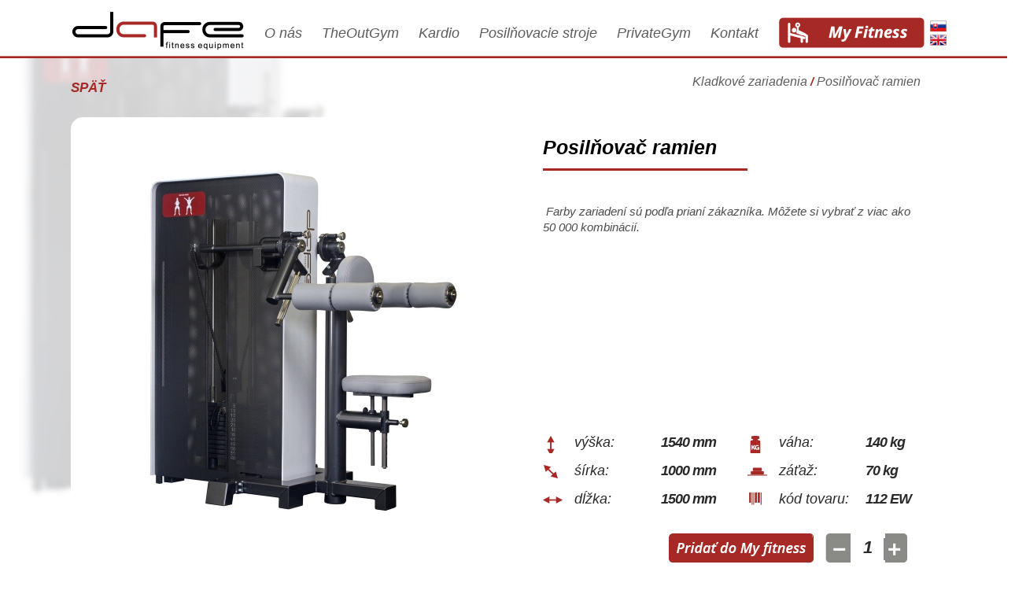

--- FILE ---
content_type: text/html; charset=utf-8
request_url: https://dafe.sk/node/2343?destination=taxonomy/term/322
body_size: 5901
content:
<!DOCTYPE html PUBLIC "-//W3C//DTD XHTML+RDFa 1.0//EN"
  "http://www.w3.org/MarkUp/DTD/xhtml-rdfa-1.dtd">
<html xmlns="http://www.w3.org/1999/xhtml" xml:lang="sk" version="XHTML+RDFa 1.0" dir="ltr"
  xmlns:content="http://purl.org/rss/1.0/modules/content/"
  xmlns:dc="http://purl.org/dc/terms/"
  xmlns:foaf="http://xmlns.com/foaf/0.1/"
  xmlns:og="http://ogp.me/ns#"
  xmlns:rdfs="http://www.w3.org/2000/01/rdf-schema#"
  xmlns:sioc="http://rdfs.org/sioc/ns#"
  xmlns:sioct="http://rdfs.org/sioc/types#"
  xmlns:skos="http://www.w3.org/2004/02/skos/core#"
  xmlns:xsd="http://www.w3.org/2001/XMLSchema#">

<head profile="http://www.w3.org/1999/xhtml/vocab">
  <meta http-equiv="Content-Type" content="text/html; charset=utf-8" />
<meta http-equiv="X-UA-Compatible" content="IE=8" />
<meta name="Generator" content="Drupal 7 (http://drupal.org)" />
<link rel="canonical" href="/node/2343" />
<link rel="shortlink" href="/node/2343" />
<link rel="shortcut icon" href="https://dafe.sk/sites/default/files/untitled-2.png" type="image/png" />
  <title>Posilňovač ramien | Dafe</title>
  <style type="text/css" media="all">
@import url("https://dafe.sk/modules/system/system.base.css?rqh5df");
@import url("https://dafe.sk/modules/system/system.menus.css?rqh5df");
@import url("https://dafe.sk/modules/system/system.messages.css?rqh5df");
@import url("https://dafe.sk/modules/system/system.theme.css?rqh5df");
</style>
<style type="text/css" media="all">
@import url("https://dafe.sk/misc/ui/jquery.ui.core.css?rqh5df");
@import url("https://dafe.sk/misc/ui/jquery.ui.theme.css?rqh5df");
@import url("https://dafe.sk/misc/ui/jquery.ui.autocomplete.css?rqh5df");
</style>
<style type="text/css" media="all">
@import url("https://dafe.sk/modules/field/theme/field.css?rqh5df");
@import url("https://dafe.sk/modules/node/node.css?rqh5df");
@import url("https://dafe.sk/modules/search/search.css?rqh5df");
@import url("https://dafe.sk/sites/all/modules/ubercart/uc_order/uc_order.css?rqh5df");
@import url("https://dafe.sk/sites/all/modules/ubercart/uc_product/uc_product.css?rqh5df");
@import url("https://dafe.sk/sites/all/modules/ubercart/uc_store/uc_store.css?rqh5df");
@import url("https://dafe.sk/modules/user/user.css?rqh5df");
@import url("https://dafe.sk/sites/all/modules/views/css/views.css?rqh5df");
@import url("https://dafe.sk/sites/all/modules/ckeditor/css/ckeditor.css?rqh5df");
</style>
<link type="text/css" rel="stylesheet" href="https://fonts.googleapis.com/css?family=Open+Sans+Condensed:300,700&amp;subset=cyrillic,greek-ext,latin,latin-ext,vietnamese,cyrillic-ext,greek" media="all" />
<style type="text/css" media="all">
@import url("https://dafe.sk/sites/all/modules/colorbox/styles/default/colorbox_style.css?rqh5df");
@import url("https://dafe.sk/sites/all/modules/ctools/css/ctools.css?rqh5df");
@import url("https://dafe.sk/sites/all/modules/facebookshare/facebookshare.css?rqh5df");
@import url("https://dafe.sk/sites/all/modules/search_autocomplete/css/themes/user-blue.css?rqh5df");
@import url("https://dafe.sk/sites/all/modules/search_autocomplete/css/themes/basic-green.css?rqh5df");
</style>
<style type="text/css" media="all">
@import url("https://dafe.sk/sites/all/themes/web/css/style.css?rqh5df");
</style>
<style type="text/css" media="print">
@import url("https://dafe.sk/sites/all/themes/web/css/print.css?rqh5df");
</style>
  <script type="text/javascript" src="https://dafe.sk/misc/jquery.js?v=1.4.4"></script>
<script type="text/javascript" src="https://dafe.sk/misc/jquery.once.js?v=1.2"></script>
<script type="text/javascript" src="https://dafe.sk/misc/drupal.js?rqh5df"></script>
<script type="text/javascript" src="https://dafe.sk/misc/ui/jquery.ui.core.min.js?v=1.8.7"></script>
<script type="text/javascript" src="https://dafe.sk/misc/ui/jquery.ui.widget.min.js?v=1.8.7"></script>
<script type="text/javascript" src="https://dafe.sk/misc/ui/jquery.ui.position.min.js?v=1.8.7"></script>
<script type="text/javascript" src="https://dafe.sk/misc/ui/jquery.ui.autocomplete.min.js?v=1.8.7"></script>
<script type="text/javascript" src="https://dafe.sk/sites/default/files/languages/sk_tn9W5rJIAtN2M12vlTLHKsjc5256cPYI7czBUMNrSXk.js?rqh5df"></script>
<script type="text/javascript" src="https://dafe.sk/sites/all/libraries/colorbox/jquery.colorbox-min.js?rqh5df"></script>
<script type="text/javascript" src="https://dafe.sk/sites/all/modules/colorbox/js/colorbox.js?rqh5df"></script>
<script type="text/javascript" src="https://dafe.sk/sites/all/modules/colorbox/styles/default/colorbox_style.js?rqh5df"></script>
<script type="text/javascript" src="https://dafe.sk/sites/all/modules/service_links/js/facebook_share.js?rqh5df"></script>
<script type="text/javascript" src="https://dafe.sk/sites/all/modules/search_autocomplete/js/jquery.autocomplete.js?rqh5df"></script>
<script type="text/javascript" src="https://dafe.sk/sites/all/modules/field_group/field_group.js?rqh5df"></script>
<script type="text/javascript" src="https://dafe.sk/sites/all/themes/web/js/jquery-setup.js?rqh5df"></script>
<script type="text/javascript">
<!--//--><![CDATA[//><!--
jQuery.extend(Drupal.settings, {"basePath":"\/","pathPrefix":"","ajaxPageState":{"theme":"web","theme_token":"mSqPb9EFhirwcS2IAknoaQiavfaOqLMKl0JlSfp-FmY","js":{"misc\/jquery.js":1,"misc\/jquery.once.js":1,"misc\/drupal.js":1,"misc\/ui\/jquery.ui.core.min.js":1,"misc\/ui\/jquery.ui.widget.min.js":1,"misc\/ui\/jquery.ui.position.min.js":1,"misc\/ui\/jquery.ui.autocomplete.min.js":1,"public:\/\/languages\/sk_tn9W5rJIAtN2M12vlTLHKsjc5256cPYI7czBUMNrSXk.js":1,"sites\/all\/libraries\/colorbox\/jquery.colorbox-min.js":1,"sites\/all\/modules\/colorbox\/js\/colorbox.js":1,"sites\/all\/modules\/colorbox\/styles\/default\/colorbox_style.js":1,"sites\/all\/modules\/service_links\/js\/facebook_share.js":1,"sites\/all\/modules\/search_autocomplete\/js\/jquery.autocomplete.js":1,"sites\/all\/modules\/field_group\/field_group.js":1,"sites\/all\/themes\/web\/js\/jquery-setup.js":1},"css":{"modules\/system\/system.base.css":1,"modules\/system\/system.menus.css":1,"modules\/system\/system.messages.css":1,"modules\/system\/system.theme.css":1,"misc\/ui\/jquery.ui.core.css":1,"misc\/ui\/jquery.ui.theme.css":1,"misc\/ui\/jquery.ui.autocomplete.css":1,"modules\/field\/theme\/field.css":1,"modules\/node\/node.css":1,"modules\/search\/search.css":1,"sites\/all\/modules\/ubercart\/uc_order\/uc_order.css":1,"sites\/all\/modules\/ubercart\/uc_product\/uc_product.css":1,"sites\/all\/modules\/ubercart\/uc_store\/uc_store.css":1,"modules\/user\/user.css":1,"sites\/all\/modules\/views\/css\/views.css":1,"sites\/all\/modules\/ckeditor\/css\/ckeditor.css":1,"https:\/\/fonts.googleapis.com\/css?family=Open+Sans+Condensed:300,700\u0026subset=cyrillic,greek-ext,latin,latin-ext,vietnamese,cyrillic-ext,greek":1,"sites\/all\/modules\/colorbox\/styles\/default\/colorbox_style.css":1,"sites\/all\/modules\/ctools\/css\/ctools.css":1,"sites\/all\/modules\/facebookshare\/facebookshare.css":1,"sites\/all\/modules\/search_autocomplete\/css\/themes\/user-blue.css":1,"sites\/all\/modules\/search_autocomplete\/css\/themes\/basic-green.css":1,"sites\/all\/themes\/web\/css\/style.css":1,"sites\/all\/themes\/web\/css\/print.css":1,"public:\/\/google_fonts.css":1}},"colorbox":{"opacity":"0.85","current":"{current} of {total}","previous":"\u00ab Prev","next":"Next \u00bb","close":"Zatvori\u0165","maxWidth":"98%","maxHeight":"98%","fixed":true,"mobiledetect":true,"mobiledevicewidth":"480px","file_public_path":"\/sites\/default\/files","specificPagesDefaultValue":"admin*\nimagebrowser*\nimg_assist*\nimce*\nnode\/add\/*\nnode\/*\/edit\nprint\/*\nprintpdf\/*\nsystem\/ajax\nsystem\/ajax\/*"},"vegas":{"slides":[{"src":"https:\/\/dafe.sk\/sites\/default\/files\/vegas\/3_0.png"},{"src":"https:\/\/dafe.sk\/sites\/default\/files\/vegas\/02_0.jpg"},{"src":"https:\/\/dafe.sk\/sites\/default\/files\/vegas\/5_3.png"},{"src":"https:\/\/dafe.sk\/sites\/default\/files\/vegas\/andrea_fanfani_4.jpg"}],"delay":5000},"ws_fs":{"type":"button_count","app_id":"150123828484431","css":"","locale":"en_US"},"better_exposed_filters":{"views":{"similarterms":{"displays":{"block":{"filters":[]}}}}},"search_autocomplete":{"form1":{"selector":"#search-form[action=\u0022\/search\/node\u0022] #edit-keys","minChars":"1","max_sug":"10","type":"internal","datas":"https:\/\/dafe.sk\/search_autocomplete\/autocomplete\/1\/","fid":"1","theme":"basic-green","auto_submit":"1","auto_redirect":"1"},"form2":{"selector":"#search-form[action=\u0022\/search\/user\u0022] #edit-keys","minChars":"1","max_sug":"10","type":"internal","datas":"https:\/\/dafe.sk\/search_autocomplete\/autocomplete\/2\/","fid":"2","theme":"user-blue","auto_submit":"1","auto_redirect":"1"},"form3":{"selector":"#edit-search-block-form--2","minChars":"1","max_sug":"10","type":"internal","datas":"https:\/\/dafe.sk\/search_autocomplete\/autocomplete\/3\/","fid":"3","theme":"basic-green","auto_submit":"1","auto_redirect":"1"}},"field_group":{"div":"full","fieldset":"full"},"urlIsAjaxTrusted":{"\/node\/2343?destination=taxonomy\/term\/322":true}});
//--><!]]>
</script>
  
        <!-- Global site tag (gtag.js) - Google Analytics -->
<script async src="https://www.googletagmanager.com/gtag/js?id=UA-119554698-1"></script>
<script>
  window.dataLayer = window.dataLayer || [];
  function gtag(){dataLayer.push(arguments);}
  gtag('js', new Date());

  gtag('config', 'UA-119554698-1');
</script>
  <meta content='width=device-width; target-densitydpi=device-dpi, initial-scale=1.0; maximum-scale=1.0; user-scalable=0;' name='viewport' />


</head>
<body class="html not-front not-logged-in no-sidebars page-node page-node- page-node-2343 node-type-product uc-product-node i18n-sk" >
  <div id="skip-link">
    <a href="#main-content" class="element-invisible element-focusable">Skočiť na hlavný obsah</a>
  </div>
    ﻿<div class='roleUser'></div>
<!-- MAIN_FULL -->
<div id="main_full">
<!-- MAIN -->
<div href="#" class="scrollToTop"></div>
<div id="header_bg"></div>

<div id="header_lineMenu"></div>
<div id="header_line"></div>



<!-- INTRO -->
<div id="intro">
  <div class="region region-intro">
    <div id="block-menu-menu-login-menu" class="block block-menu">

    
  <div class="content">
    <ul class="menu"><li class="first last leaf"><a href="/user/login" title="">prihlásiť</a></li>
</ul>  </div>
</div>
  </div>
  
</div><!-- // INTRO -->


<div id="main">
<!-- HEADER -->
<div id="header">

<!-- logo -->
<div class="logo">
<a href="/" title="Domov" rel="home" id="logo">
<img src="https://dafe.sk/sites/default/files/untitled-1.png" alt="Domov" />
</a>
</div><!-- // logo -->



<!-- MENU -->
<div id="menu">
  <div class="region region-menu">
    <div id="block-block-21" class="block block-block">

    
  <div class="content">
    <p><a href="http://dafe.sk/"><img alt="" src="/sites/default/files/obrazky/f2.png" style="width: 21px; height: 14px;" /></a><br />
<a href="http://dafe.sk/en/"><img alt="" src="/sites/default/files/obrazky/f1.png" style="width: 21px; height: 14px;" /></a></p>
  </div>
</div>
<div id="block-block-24" class="block block-block">

    
  <div class="content">
    <p><a href="http://dafe.sk/cart"><img alt="" src="/sites/default/files/obrazky/myf.png" style="width: 185px; height: 39px;" /></a></p>
  </div>
</div>
<div id="block-system-main-menu" class="block block-system block-menu">

    
  <div class="content">
    <ul class="menu"><li class="first expanded"><a href="/o-nas">O nás</a><ul class="menu"><li class="first leaf"><a href="/o-nas" title="">O nás</a></li>
<li class="leaf"><a href="https://www.dafefitness.sk" title="" target="_blank">Fitness Centrum</a></li>
<li class="leaf"><a href="/o-nas/referencie">Referencie</a></li>
<li class="last leaf"><a href="/o-nas/zasady-prace-s-vasimi-udajmi">Zásady práce s vašimi údajmi</a></li>
</ul></li>
<li class="leaf"><a href="/out-gym">TheOutGym</a></li>
<li class="leaf"><a href="/kategorie/kardio" title="Kardio">Kardio</a></li>
<li class="expanded"><a href="/kategorie/posilnovacie-stroje" title="Posilňovacie stroje">Posilňovacie stroje</a><ul class="menu"><li class="first expanded"><a href="/kategorie/wood" title="Wood">Wood</a><ul class="menu"><li class="first leaf"><a href="/kategorie/swing" title="Swing">Swing</a></li>
<li class="leaf"><a href="/kategorie/kladkove-zariadenia-1" title="Kladkové zariadenia">Kladkové zariadenia</a></li>
<li class="leaf"><a href="/kategorie/kotucove-zariadenia-1" title="Kotúčové zariadenia">Kotúčové zariadenia</a></li>
<li class="leaf"><a href="/kategorie/lavicky-stojany-1" title="Lavičky a stojany">Lavičky a stojany</a></li>
<li class="leaf"><a href="/kategorie/vezove-systemy-1" title="Vežové systémy">Vežové systémy</a></li>
<li class="last leaf"><a href="/kategorie/cinky-kotuce-tyce-1" title="Činky, kotúče a tyče">Činky, kotúče a tyče</a></li>
</ul></li>
<li class="expanded"><a href="/kategorie/exclusive" title="Exclusive">Exclusive</a><ul class="menu"><li class="first leaf"><a href="/kategorie/kladkove-zariadenia" title="Kladkové zariadenia">Kladkové zariadenia</a></li>
<li class="leaf"><a href="/kategorie/kotucove-zariadenia" title="Kotúčové zariadenia">Kotúčové zariadenia</a></li>
<li class="leaf"><a href="/kategorie/lavicky-stojany" title="Lavičky a stojany">Lavičky a stojany</a></li>
<li class="leaf"><a href="/kategorie/vezove-systemy" title="Vežové systémy">Vežové systémy</a></li>
<li class="last leaf"><a href="/kategorie/cinky-kotuce-tyce" title="Činky, kotúče a tyče">Činky, kotúče a tyče</a></li>
</ul></li>
<li class="last expanded"><a href="/kategorie/inox" title="Inox">Inox</a><ul class="menu"><li class="first leaf"><a href="/kategorie/kladkove-zariadenia-0" title="Kladkové zariadenia">Kladkové zariadenia</a></li>
<li class="leaf"><a href="/kategorie/kotucove-zariadenia-0" title="Kotúčové zariadenia">Kotúčové zariadenia</a></li>
<li class="leaf"><a href="/kategorie/lavicky-stojany-0" title="Lavičky a stojany">Lavičky a stojany</a></li>
<li class="leaf"><a href="/kategorie/vezove-systemy-0" title="Vežové systémy">Vežové systémy</a></li>
<li class="last leaf"><a href="/kategorie/cinky-kotuce-tyce-0" title="Činky, kotúče a tyče">Činky, kotúče a tyče</a></li>
</ul></li>
</ul></li>
<li class="leaf"><a href="/kategorie/privategym" title="PrivateGym">PrivateGym</a></li>
<li class="leaf"><a href="/kontakt" title="">Kontakt</a></li>
<li class="last leaf"><a href="http://dafe.sk/cart" title="">My fitness</a></li>
</ul>  </div>
</div>
  </div>
  
</div><!-- // MENU -->

</div><!-- HEADER -->

<!-- CONTENT -->
<div id="content">
<!-- content_bg -->
<div class="content_bg">

<div id="messages">
<div class="messages error">
<h2 class="element-invisible">Chybová správa</h2>
<em class="placeholder">Deprecated function</em>: Array and string offset access syntax with curly braces is deprecated in <em class="placeholder">include_once()</em> (line <em class="placeholder">20</em> of <em class="placeholder">/home/html/dafe.sk/public_html/includes/file.phar.inc</em>).</div>
</div>

<div id="breadcrumb"></div>



<!-- CONTENT_MAIN -->
<div id="content_main_full">
<!-- content_main_padding -->
<div class="content_main_padding">

<!-- BOX -->
<div id="box">
  <div class="region region-box">
    <div id="block-block-18" class="block block-block">

    
  <div class="content">
    <p>Prezrite si náš kompletný sortiment v našom E-shope</p>
  </div>
</div>
  </div>
</div><!-- // BOX -->
 
       <a id="main-content"></a>
                    <h1 class="title" id="page-title">
          Posilňovač ramien        </h1>
                          <div class="tabs">
                  </div>
                          <div class="region region-content">
    <div id="block-block-33" class="block block-block">

    
  <div class="content">
    <a>Späť</a>  </div>
</div>
<div id="block-system-main" class="block block-system">

    
  <div class="content">
    <div id="node-2343" class="node node-product node-promoted clearfix" about="/node/2343" typeof="sioc:Item foaf:Document">

      <span property="dc:title" content="Posilňovač ramien" class="rdf-meta element-hidden"></span>
      <div class="meta submitted">
            <span property="dc:date dc:created" content="2016-09-21T19:58:29+02:00" datatype="xsd:dateTime" rel="sioc:has_creator">Pridané používateľom <a href="/users/spravca" title="Zobraziť profil používateľa" class="username" xml:lang="" about="/users/spravca" typeof="sioc:UserAccount" property="foaf:name" datatype="">spravca</a> dňa St, 09/21/2016 - 19:58</span>    </div>
  
  <div class="content clearfix">
    <div class="field field-name-field-kateg-ria field-type-taxonomy-term-reference field-label-hidden"><div class="field-items"><div class="field-item even"><a href="/kategorie/kladkove-zariadenia-1" typeof="skos:Concept" property="rdfs:label skos:prefLabel" datatype="">Kladkové zariadenia</a></div></div></div><div id="node-product-full-group-obrazok-a-popis" class="collapsible  group-obrazok-a-popis field-group-div speed-fast effect-none">
      <h3><span class="field-group-format-toggler"></span></h3>
      <div class="field-group-format-wrapper" style="display: block;"><div  class="product-info display-price uc-product-2343"><span class="uc-price">0.00€</span><span class="price-suffixes"> s DPH</span></div><div class="add-to-cart"><form action="/node/2343?destination=taxonomy/term/322" method="post" id="uc-product-add-to-cart-form-2343" accept-charset="UTF-8"><div><div class="form-item form-type-uc-quantity form-item-qty">
  <label for="edit-qty">Násobok <span class="form-required" title="Toto pole je povinné.">*</span></label>
 <input type="text" id="edit-qty" name="qty" value="1" size="5" maxlength="6" class="form-text required" />
</div>
<input type="hidden" name="form_build_id" value="form-JsLzyrw0EOa3GJHt4MISC40atnJ-Mey5k6_tG65FH0o" />
<input type="hidden" name="form_id" value="uc_product_add_to_cart_form_2343" />
<div class="form-actions form-wrapper" id="edit-actions"><input class="node-add-to-cart form-submit" type="submit" id="edit-submit-2343" name="op" value="Do košíka" /></div></div></form></div><div class="field field-name-body field-type-text-with-summary field-label-hidden"><div class="field-items"><div class="field-item even" property="content:encoded"> Farby zariadení sú podľa prianí zákazníka. Môžete si vybrať z viac ako 50 000 kombinácií.</div></div></div><fieldset class=" group-popisky field-group-fieldset form-wrapper"><legend><span class="fieldset-legend">popisky</span></legend><div class="fieldset-wrapper"><div class="field field-name-field-v-ka field-type-text field-label-inline clearfix"><div class="field-label">Výška:&nbsp;</div><div class="field-items"><div class="field-item even">1540 mm</div></div></div><div class="field field-name-field-hmotnos- field-type-text field-label-inline clearfix"><div class="field-label">Váha:&nbsp;</div><div class="field-items"><div class="field-item even">140 kg</div></div></div><div class="field field-name-field--rka field-type-text field-label-inline clearfix"><div class="field-label">Śírka:&nbsp;</div><div class="field-items"><div class="field-item even">1000 mm</div></div></div><div class="field field-name-field-z-a- field-type-text field-label-inline clearfix"><div class="field-label">Záťaž:&nbsp;</div><div class="field-items"><div class="field-item even">70 kg</div></div></div><div class="field field-name-field-d-ka field-type-text field-label-inline clearfix"><div class="field-label">Dĺžka:&nbsp;</div><div class="field-items"><div class="field-item even">1500 mm</div></div></div><div class="field field-name-field-obj-k-d field-type-text field-label-inline clearfix"><div class="field-label">Kód tovaru:&nbsp;</div><div class="field-items"><div class="field-item even">112 EW</div></div></div></div></fieldset>
</div></div><div class="field field-name-uc-product-image field-type-image field-label-hidden"><div class="field-items"><div class="field-item even"><a href="https://dafe.sk/sites/default/files/styles/product_large/public/img_4266.jpg?itok=7Sm5ISqK" title="Posilňovač ramien" class="colorbox" data-colorbox-gallery="gallery-node-2343-qy6nByBGN8Y" data-cbox-img-attrs="{&quot;title&quot;: &quot;&quot;, &quot;alt&quot;: &quot;&quot;}"><img typeof="foaf:Image" src="https://dafe.sk/sites/default/files/styles/product_nahlad/public/img_4266.jpg?itok=LCD9QVXn" width="418" height="450" alt="" title="" /></a></div></div></div><div class="service-links"><ul class="links"><li class="service-links-facebook-share first last"><a href="https://www.facebook.com/sharer.php" title="Share this post on Facebook" class="service-links-facebook-share" rel="https://dafe.sk/node/2343"><span class="element-invisible">Share on Facebook</span></a></li>
</ul></div>  </div>

  
  
</div>
  </div>
</div>
<div id="block-views-similarterms-block" class="block block-views">

    <h2>Podobné produkty</h2>
  
  <div class="content">
    <div class="view view-similarterms view-id-similarterms view-display-id-block view-dom-id-989ae84911ee860a4efe0ab1cccb9ea8">
        
  
  
      <div class="view-content">
        <div class="views-row views-row-1 views-row-odd views-row-first">
      
  <div class="views-field views-field-uc-product-image">        <div class="field-content"><a href="/node/2093"><img typeof="foaf:Image" src="https://dafe.sk/sites/default/files/styles/similar/public/product_537.jpg?itok=CsgvNYvk" width="138" height="150" alt="" /></a></div>  </div>  </div>
  <div class="views-row views-row-2 views-row-even">
      
  <div class="views-field views-field-uc-product-image">        <div class="field-content"><a href="/node/2095"><img typeof="foaf:Image" src="https://dafe.sk/sites/default/files/styles/similar/public/product_538_0.jpg?itok=YB7Bj7H9" width="150" height="145" alt="" /></a></div>  </div>  </div>
  <div class="views-row views-row-3 views-row-odd">
      
  <div class="views-field views-field-uc-product-image">        <div class="field-content"><a href="/node/2096"><img typeof="foaf:Image" src="https://dafe.sk/sites/default/files/styles/similar/public/product_540.jpg?itok=aYd5l16S" width="137" height="150" alt="" /></a></div>  </div>  </div>
  <div class="views-row views-row-4 views-row-even">
      
  <div class="views-field views-field-uc-product-image">        <div class="field-content"><a href="/node/2097"><img typeof="foaf:Image" src="https://dafe.sk/sites/default/files/styles/similar/public/product_536.jpg?itok=TG7Ybp5Y" width="89" height="150" alt="" /></a></div>  </div>  </div>
  <div class="views-row views-row-5 views-row-odd">
      
  <div class="views-field views-field-uc-product-image">        <div class="field-content"><a href="/node/2098"><img typeof="foaf:Image" src="https://dafe.sk/sites/default/files/styles/similar/public/product_541.jpg?itok=ePz_Y-x1" width="144" height="150" alt="" /></a></div>  </div>  </div>
  <div class="views-row views-row-6 views-row-even views-row-last">
      
  <div class="views-field views-field-uc-product-image">        <div class="field-content"><a href="/node/2099"><img typeof="foaf:Image" src="https://dafe.sk/sites/default/files/styles/similar/public/product_542.jpg?itok=bPBC9H5I" width="118" height="150" alt="" /></a></div>  </div>  </div>
    </div>
  
  
  
  
  
  
</div>  </div>
</div>
  </div>
      	  
	
</div><!-- // content_main_padding -->
</div><!-- // CONTENT_MAIN -->
</div><!-- // content_bg -->
</div><!-- // CONTENT -->



</div><!-- // MAIN -->


<div class="clr"></div>
<!-- FOOTER_FULL -->
<div id="footer_full">
<div id="header_line2"></div>
<div id="main">
</div>
</div><!-- // FOOTER_FULL -->


</div><!-- // MAIN_FULL -->  </body>
</html>


--- FILE ---
content_type: text/css
request_url: https://dafe.sk/sites/all/themes/web/css/style.css?rqh5df
body_size: 24916
content:
/* ************************** BODY ************************** */
body {
	font-family: Segoe UI, Tahoma, Helvetica, Arial, sans-serif;
	font-size: 13px;
	color: #312c28;
	line-height: 1.5;
	padding: 0px;
	margin: 0px;
	 
}
/* fonts */
@font-face {
 font-family: kunstler;
 src: url('../fonts/KUNSTLER.TTF');
 }
 
@font-face {
 font-family: respective;
 src: url('../fonts/Respective.TTF');
 }
 /*
 .content {
  margin-bottom: 55px;
 }
 */
 
 
 #block-views-sku-block,
 #block-menu-block-4 {
	 display: none;
 }
  .captcha {
    clear: both;
    margin-top: 30px;
    float: left;
    width: 100%;
 }
 .front #main > #content {
	 display: none;
 }
 
.view-taxonomy-term .views-row .views-field-uc-product-image {
height: 305px;
    overflow: hidden;

    display: -ms-flexbox;
    -ms-flex-pack: center;
    -ms-flex-align: center;
    display: -moz-box;
    -moz-box-pack: center;
    -moz-box-align: center;
    display: -webkit-box;
    -webkit-box-pack: center;
    -webkit-box-align: center;
    display: box;
    box-pack: center;
    box-align: center;
	    width: 305px;
 }
 .view-taxonomy-term .views-row .views-field-uc-product-image .field-content {

    display: -ms-flexbox;
    -ms-flex-pack: center;
    -ms-flex-align: center;
    display: -moz-box;
    -moz-box-pack: center;
    -moz-box-align: center;
    display: -webkit-box;
    -webkit-box-pack: center;
    -webkit-box-align: center;
    display: box;
    box-pack: center;
    box-align: center;
width: 305px;
 }
 
 html, body {
	 min-height: 100%;
 }
  .vegas-slide  div ,
 .vegas-slide {
	 height: 100%;
 }
/* ************************** LAYOUT ************************** */
body #main_full {
	position: relative;
}

.page-node-2333  #main_full > #main{
	    width: 100%;
}

.page-node-2333  #header {
	    width: 1100px;
    left: calc(calc(100% - 1100px) / 2);
}

.page-node-2333  #page-title {
	display: none;
}
.page-node-2333  #main_full {
	min-height: auto !important;
}

#block-views-news-block .views-field-field-background {
	display: none;
}

#block-views-news-block .views-row {
		    background-color: rgba(0,0,0,0.8);
    height: 350px;
    width: 100%;
    margin-bottom: 1px;
    background-size: cover;
}

#block-views-news-block .views-row .layer {
    z-index: -1;
		position: absolute;
		height: 350px;
    width: 100%;
}

#block-views-news-block .views-row  .views-field-title {
	    color: white;
    padding: 20px;
    font-size: 29px;
    font-weight: 300;
}

#block-views-news-block .views-row .views-field-body {
	    float: left;
    color: white;
    width: calc(100% - 400px);
	font-size: 15px;
    margin-left: 20px;
}

#block-views-news-block .views-row .views-field-field-obr-zky {
       width: 290px;
    float: right;
    margin-top: -70px;
}

#block-views-news-block .views-row .views-field-field-obr-zky img {
	margin: 5px;
}

li a.active { 
color: #fff;
text-decoration: bold;
}
#main {
	width: 1100px;
	margin: 0px auto;	
}
#header {
	    position: fixed;
    min-height: 90px;
  z-index: 99;
    HEIGHT: 120PX;
    width: 100%;
	    top: -20px;
}
#header_bg {   
 display: none;
}

.zoomlupa {
	position: absolute;
	width: 75px;
	height: 75px;
	background-image: url('../images/zoomlupa.png');
	z-index: 99;
	margin-left: 90px;
	margin-top: -139px;
}

#header_line2 {
display:none;

}

.logo {
    z-index: 199;
    margin-top: 30px;
    position: absolute;
}
#intro {
      float: none;
    margin: 0px 0px 0px 0px;
    font-size: 13px;
    color: #9a8e72;
    width: 100%;
	height: auto;
	overflow: hidden;
    cursor: default;
    position: absolute;
}

#intro img,
#intro div {
width: 100% !important;
height: auto;
    z-index: 0;
	min-width: 1920px;
}

.not-front #intro {
	    display: none;
}


.page-taxonomy-term-251 #intro,
.page-taxonomy-term-252 #intro,
.page-taxonomy-term-253 #intro,
.page-node-996 #intro{
	   display: block;
}

.page-taxonomy-term-251 #content_main_full,
.page-taxonomy-term-252 #content_main_full,
.page-taxonomy-term-253 #content_main_full,
.page-node-996 #content_main_full{
	     min-height: 600px;
}

.views-slideshow-pager-fields div {
    height: 15px !important;
    width: 15px !important;
    min-width: auto !IMPORTANT;
    WIDTH: auto !IMPORTANT;
    DISPLAY: INLINE;
}
.views-slideshow-pager-fields .views-content-counter {
  display: inline;
  background-color: white;
 text-indent: -9999999999999px;
 color: transparent;
  margin-right: 3px;
     padding: 4px 9px;

  -moz-border-radius:99px;
  -webkit-border-radius:99px;
  border-radius:99px;
  cursor: pointer;
}


#widget_pager_bottom_intro-block_1 {
	height: 20px !important;
	display: none !important;
	    margin-left: 50px;
}
#widget_pager_bottom_intro-block_1 > div {
display: inline-block;
    width: 26px !important;
}

#widget_pager_bottom_intro-block_1 > div.active  .views-content-counter,
.views-slideshow-pager-fields .views-content-counter:hover {
  background-color: #be3970;
box-shadow: 0 0 0 3px white inset;

}

.newpriceb {
	width: 160px;
	height: 97px;
	position: absolute;
	color: white;
	text-align: center;
	background-image: url('../images/newpriceb.png');
	    margin-top: 220px;
    margin-left: 350px;
    font-size: 23px;
    font-weight: bold;
    padding-top: 63px;
}
/*
.oldpriceb {
	    width: 131px;
    height: 78px;
    position: absolute;
    color: white;
    text-align: center;
    background-image: url('../images/oldpriceb.png');
    margin-top: 235px;
    margin-left: 310px;
    font-size: 15px;
    font-weight: bold;
    padding-top: 53px;
}*/

.field-name-field-akcia- {
	display: none;
}

.akciovy-produkt .uc-price,
.akciovy-produkt .mamzaujem {
	display: none;
}

.akciovy-produkt .field-name-field-akcia-star-cena {
	    margin-top: 20px;
    font-size: 15px;
}
.akciovy-produkt .field-name-field-akcia-star-cena .field-label{
	 width: auto !important;
}
.akciovy-produkt .field-name-field-akcia-star-cena .field-item{
	text-decoration: line-through;
}


#block-views-4-obrazky-front-block {
	      margin-top: 10px;
  width: 110%;
    margin-bottom: 50px;
}

.page-node-2056 .field-name-body {
    text-align: justify !important;
    color: #c7c7c7 !important;
    font-size: 20px !important;
    font-style: italic !important;
    line-height: 40px !important;
    text-align: justify;
    background: rgba(0,0,0,0.8);
    padding: 50px;
	    -webkit-border-radius: 15px;
    -moz-border-radius: 15px;
    border-radius: 15px;
}

.page-node-2056 .field-name-body h2 {
	    text-align: center;
    color: white;
    font-size: 40px;
    font-style: italic;
    font-weight: 700;
}

.page-node-2056 .field-name-body h2::before {
	    content: ' ';
    position: absolute;
    height: 3px;
    background: #a62926;
    width: 790px;
    margin-left: -80px;
    margin-top: 110px;
}



.fbbutton {
	position: fixed;
	width: 55px;
	height: 134px;
	cursor: pointer;
	right: 0px;
	top: 170px;
	background-image: url('../images/fbbutton.png');
	z-index: 99;
	-webkit-border-top-left-radius: 10px;
	-webkit-border-bottom-left-radius: 10px;
	-moz-border-radius-topleft: 10px;
	-moz-border-radius-bottomleft: 10px;
	border-top-left-radius: 10px;
	border-bottom-left-radius: 10px;
}

.fbbuttonbox {
	position: fixed;
	width: 330px;
	cursor: pointer;
	right: -330px;
	top: 170px;
	z-index: 999;
}

.cart-block-summary-total label {
    display: inline;
    font-weight: 300;
}

.page-node-2055BGview{
	background-image: url('../images/frontBGview.png')  ;
	position: absolute;
	width: 236px;
	height: 190px;
	margin-top: -194px;
}

.views-field-field-front-link {
	display: none;
}

#block-views-4-obrazky-front-block   .views-field-field-text-front {
	 height: 48px;
}

#block-views-4-obrazky-front-block  .views-field-field-text-front .field-content {
	     color: #a42e60;
    /* padding: 10px; */
    margin-top: 5px;
    font-size: 17px;
       
    font-weight: 600;
    line-height: 25px;
}

#block-views-4-obrazky-front-block .views-field-body {
	line-height: 23px;
        margin-top: 10px;
}

#block-views-4-obrazky-front-block .views-field-link-to-revision a {
	  color: #a42e60;
    margin-top: 10px;
    display: block;
    margin-left: 68px;
    /* width: 100px; */
    text-align: right;
    font-size: 13px;
    padding-bottom: 7px;
}
#block-views-4-obrazky-front-block .views-field-link-to-revision a:hover {
	text-decoration: underline;
}

#block-views-4-obrazky-front-block .views-row {
	    display: inline-table;
    width: 240px;
    margin-right: 5px;
	    margin-bottom: 20px;
}

#block-views-4-obrazky-front-block .views-row:last-child {
	margin-right: 0px;
}

.miniline {
	display: none;
}

.miniline2 {
	display: none;
}

.miniline3 {
	height: 1px;
	width: 50px;
	background: black;
}

/*#menu {
	background: url('../images/menu_background_lines.png') no-repeat transparent;
	background-position: 76px 16px;
	position: absolute;
	padding: 4px;
	margin-left: 215px;
	margin-top: 58px;
	font-size: 12px;
	font-family: myriad pro, Arial, Sans-serif;
}*/
#menu {

  /* margin-left: 230px; */
margin-top: 60px;
  font-size: 11px;
}



.add-to-cart .node-add-to-cart.form-submit:hover,
#edit-actions input:hover,
#edit-actions a:hover,
.remove input:hover {
 text-decoration: underline;
}
/*
.field-group-format{
  margin-top: -100px;

  margin-left: 430px;
   width: 580px !important;
}*/

.group-produkt-popis {
	  border-bottom: 0px solid black;
}

th {
 background-color: #2e2927 !important;
}
/* NEMENIŤ CLASSY V HLAVNOM MENU, maju formu "dhtml_menu-1399", tzn pri preuloženi sa môžu zmeniť!!! */
/* MAIN CLASSES MENU */
/*#menu #dhtml_menu-1399 a ,
#menu #dhtml_menu-1423 a ,
#menu #dhtml_menu-1420 a ,
#menu #dhtml_menu-1415 a ,
#menu #dhtml_menu-1418 a,
#menu #dhtml_menu-1416 a
{
	height: 40px;
	line-height: 80px;
}

#menu #dhtml_menu-1399 a{
	background: url('../images/menu_home.png') no-repeat transparent;
	background-position: 19px 10px;
}
#menu #dhtml_menu-1423 a{
	background: url('../images/menu_o_nas.png') no-repeat transparent;
	background-position: 19px 10px;
	margin-left: 6px;
}
#menu #dhtml_menu-1420 a{
	background: url('../images/menu_referencie.png') no-repeat transparent;
	background-position: 30px 10px;
	margin-left: 6px;
}
#menu #dhtml_menu-1415 a{
	background: url('../images/menu_obchodne_podmienky.png') no-repeat transparent;
	background-position: 58px 10px;
	margin-left: 6px;
}
#menu #dhtml_menu-1418 a{
	background: url('../images/menu_doprava.png') no-repeat transparent;
	background-position: 12px 10px;
	margin-left: 6px;
}
#menu #dhtml_menu-1416 a{
	background: url('../images/menu_kontakt.png') no-repeat transparent;
	background-position: 13px 10px;
	margin-left: 6px;
}*/
/* END */

#block-menu-menu-login-menu, #block-menu-menu-eng-login-menu {
float: right !important;
margin-top:-41px;
padding: 10px;
width: 250px;
display: none;
text-align: right;
}

#block-menu-menu-login-menu li, #block-menu-menu-eng-login-menu li{
list-style: none;
display: inline;
text-align: right;
font-weight: bold;
float: right !important;
}
#block-menu-menu-eng-login-menu h2 {
	display: none;
}
.view-content .form-type-item {
	display: none;
}
#block-system-main-menu > .content > ul > li.last {
	display: none;
}
.view-content .form-type-uc-quantity {
	position: relative;
	float: left !important;
	left: 0px !important;
	margin-bottom: -42px !important;
	margin-left: 4px !important;
	background-color: transparent;
	width: 0px !important;
	display: none;
}
.region-content .field-type-text-with-summary {
  margin-top: 0px;
}
.view-content .field-type-text-with-summary {
	height: 80px;
	margin-top: 0px;
}

.view-content .field-name-field-star-cena {
	color: #888880 !important;
	position: absolute;
	font-size: 18px;
	margin-left: -26px;
	margin-top: 16px;
	font-family: Segoe UI, Tahoma, Helvetica, Arial, sans-serif;
}
.view-content .field-name-field-star-cena .field-label {
	margin-top: 150px;
	margin-left: 250px;
	width: 100px !important;
	font-size: 15px;
	color: rgb(204,0,0) !important;
	position: absolute;
	font-family: Segoe UI, Tahoma, Helvetica, Arial, sans-serif;
}
.view-content .field-name-field-star-cena .field-item {
	width: 50px !important;
	text-align: center;
	float: right;
	background: url('../images/line_through.png') repeat-x transparent;
	background-position: 0px 13px;
	right: 0px !important;
	margin-top: 173px !important;
	}
	
	
	.region-content .field-name-field-star-cena .field-item {
	position: absolute;
	right: 120px;
	width: 60px !important;
	text-align: center;
	background: url('../images/line_through.png') repeat-x transparent;
	background-position: 0px 13px;	
	color: #ff0000 !important;
	font-size: 18px;
	margin-top: 17px;
	}
	
	
  /* OPERA */
  doesnotexist:-o-prefocus, .region-content .form-type-uc-quantity {
  position: absolute;
  width: 140px;
  margin-left: 340px;
  margin-top: 33px;  
 } 
 
#cart-form-pane .form-type-uc-quantity {
  margin: 0 !important;
  position: relative;
 } 
 
 #cart-form-pane .form-type-uc-quantity .form-text{
  margin: 0;
  left: 0 !important;
 }
 
.search_box {
	position: absolute;
	right: 3px;
	bottom: 10px;
	height: 22px;
	z-index: 2;
}

#block-search-form {
position: absolute;
    margin-left: 730px;
    margin-top: 10px;
	z-index: 99;
}


#edit-search-block-form--2 {
    background: rgba(255,255,255,0.08);
    border: none;
    color: black;
    /* background: transparent; */
    margin: 1px;
    padding: 7px;
    width: 130px;
    margin-left: 70px;
    border-bottom: 1px solid white;
    padding-right: 50px;
}
/* NEMENIŤ CLASS #block-search-form - lebo nepôjde search button CSS*/
#block-search-form div.form-actions input {
       padding: 9px;
    /* padding-bottom: 11px; */
    font-weight: 300;
    position: absolute;
    margin-top: -33px;
    font-size: 14px;
    width: 30px;
    margin-left: 225px;
    border: none;
    border-radius: 0px;
    background: white;
    background-color: transparent;
    color: transparent;
    cursor: pointer;
    background-position: center center;
    background-image: url('../images/lupa.png');
    background-repeat: no-repeat;
}


.views-field-field-percentu-lna-z-ava-ak,
.field-name-field-percentu-lna-z-ava-ak {
	display: none;
}

@-moz-document url-prefix() { 
	 #block-search-form div.form-actions input {
		margin-top: -34px;
		padding-bottom: 8px;
		padding-top: 7px;
	}
}

  @media all and (-ms-high-contrast:none)
     {
		 


#block-search-form div.form-actions input {
    margin-top: 1px;
    margin-left: -4px !important;
}
	 
     *::-ms-backdrop, #block-search-form div.form-actions input {
    margin-top: 1px;
   margin-left: -4px !important;
}
	 
	 }

#block-search-form div.form-actions input:hover {
  text-decoration: underline;
}

/* END */
.search_box .form-submit {
	position: absolute;
	right: -50px;
	top: 1px;
	text-indent: -9999px;
	width: 50px;
	height: 24px;
	background-color: transparent;
	background-image: url('../images/submit_bg.png');
	background-repeat: no-repeat;
	border: 0px none;
	cursor: pointer;
}
.search_result {
	margin-bottom: 15px;
}
.login_box {
	position: absolute;
	right: -5px;
	top: 6px;
	width: 225px;
}
.login_box p {
	padding: 0px;
	margin: 0px;
}
.login_box a {
	color: #434341;
}
.login_box ul li {
	list-style:  none;
	float: left;
	width: auto;
	padding: 0px 5px 0px 0px;
	margin: 0px 5px 0px 0px;
	border-right:  1px solid #AF9257;
}

.views-field-model {
	font-size: 11px !important;
}	


.login_box ul li.last {
	border-right:  0px none;
}
.box {
	width: 980px;
	margin: 0 auto;
}
.box_padding {
	padding: 30px 30px 30px 30px;
}
.box h2 {
	text-align: left;
	padding: 0px 0px 0px 0px;
	margin: 20px 0px 15px 0px;
}
.box p {
	padding: 0px 0px 0px 0px;
	margin: 0px 0px 0px 0px;
}
.box a.more {
	float: right;
	text-align: center;
	color: #FFFFFF;
	padding: 10px 20px;
	margin: 20px 0px 0px 0px;
	background-color: #a62926;
}
.page-node-2056 #content ,
.front #content ,
.page-node-2055 #content {
	    float: left;
    width: auto;
    position: relative;
    color: #312c28;
    width: 100%;
    clear: both;
}

.nt-front #content {
	float: left;
	width: auto;
	position: relative;
	color: #312c28; 
  margin-top: 40px;
    min-height: 460px;
	    width: 100%;
}

.field-name-field-text-ceny {
	display: none;
}

#block-views-vypis-slu-ieb-block .views-row {
	text-align: center;
	    display: inline-block;
		background: black;
    background: rgba(0,0,0,0.9);
    list-style: none;
    padding: 28px 40px;
    width: 245px;
    margin-bottom: 3px;
}

#block-views-vypis-slu-ieb-block .views-row a {
color: white !important;
    display: block;
    border-left: 3px solid #6a5d57;
    font-size: 18px;
    padding: 5px;
    padding-left: 30px;
    font-weight: 600;
    text-transform: uppercase;
}

.page-node-2023 .service-links {
	display: none;
}
.starpricevypis {
	  /* Permalink - use to edit and share this gradient: http://colorzilla.com/gradient-editor/#e30513+0,b11715+50,e30513+100 */
background: #e30513; /* Old browsers */
background: -moz-linear-gradient(left,  #e30513 0%, #b11715 50%, #e30513 100%); /* FF3.6-15 */
background: -webkit-linear-gradient(left,  #e30513 0%,#b11715 50%,#e30513 100%); /* Chrome10-25,Safari5.1-6 */
background: linear-gradient(to right,  #e30513 0%,#b11715 50%,#e30513 100%); /* W3C, IE10+, FF16+, Chrome26+, Opera12+, Safari7+ */
filter: progid:DXImageTransform.Microsoft.gradient( startColorstr='#e30513', endColorstr='#e30513',GradientType=1 ); /* IE6-9 */

    position: absolute;
    width: 90px;
    color: white;
    font-weight: bold;
    position: absolute;
    margin-top: -29px;
    margin-left: 5px;
    font-size: 12px;
    padding: 1px;
    text-align: center;
}

#block-block-29 {
	    margin-bottom: 15px;
}

#block-block-29 .content a{
	      background: rgba(0,0,0,0.8);
    display: block;
    padding: 6px;
    color: white !important;
    width: 150px;
    text-align: center;
    text-transform: uppercase;
	cursor: pointer;
}

#block-block-29 .content a:hover {
	text-decoration: underline;
}

#block-views-vypis-slu-ieb-block .views-row .views-field-body {
	    color: #a6a4a5;
    font-size: 13px;
    padding: 0px 50px;
	display: none;
}

#block-system-main .content table tbody tr td  h2 a{
	font-size: 14px;
	color: #2e2924 !important;
	line-height: 24px;
	letter-spacing: 0,5px;
	padding-left: 8px;
	font-weight: bold;
}
/* END */
#block-system-main .content table tbody tr td  h2 {
	margin: 0px 0px 0px 0px;
	padding: 0px 0px 8px 0px;
}
#block-system-main .content table tbody tr {
	border: none !important;
}
#block-system-main .content table tr td,
.view-similarterms td{
	padding: 6px;
}

.view-similarterms tr{
	border: 0 ;
}

#block-system-main .content table tbody tr td  .link-wrapper a,
.view-similarterms .node-readmore a,
.content_main_padding .content table tbody tr td  .link-wrapper a {
  float: right;
  width: 100px;
  margin: 0;
	position: absolute;
	font-size: 11px;
	color: #312B26 !important;
	/*margin-left: 138px;
	margin-top: -23px;*/
	background: url('../images/arrow.png') no-repeat transparent !important;
	background-position: 0px 3px !important;
	padding-left: 10px;
	font-weight: bold;
}

.view-similarterms .node-add-to-cart {
	margin: 0;
	background: #49433D !important; 
	font-size: 12px;
	color: #F3F1EC !important; 
	padding: 6px 18px 6px 18px !important; 
	border: 1px solid #B6B0A6;
	-moz-border-radius:3px;
	-webkit-border-radius:3px;
	border-radius:3px;
	float: left;
	margin-left: 8px;
	margin-bottom: -12px;
	cursor: pointer;
	font-weight: normal !important; 
	position: relative;
}

#block-block-2 {
  padding: 10px;
}

#content_main {
width: 100%;
    margin: -10px 0px 0px -20px;
    color: #212121;
	    line-height: 28px;
		    text-align: justify;
}

#content_main .content_main_padding {
	z-index: 5;
}
#content_main_full .content_main_padding {
	z-index: 5;
}
.content_main_padding .content {
	position: relative;
		z-index: 5;
}
.content_main_padding .content td {
	text-align: left;
		z-index: 5;
}
#sidebar_left {
	float: left;
	width: 260px;
	margin: -25px 0px 0px 0px;
	margin-right: 10px;
	    margin-top: 410px;
}
#sidebar_left .block {
	/*float: left;*/
	width: 100%;
	margin: 0px 0px 30px 0px;
}
.sidebar_left_padding {
	padding: 30px 0px 0px 20px;
}
.sidebar_left_padding .content {
	padding: 0px 0px 0px 0px;
}
#sidebar_right {
	float: right;
	width: 390px;
}
.sidebar_right_padding {
	padding: 90px 0px 0px 0px;
}
#footer {
float: left; 

    width: auto;
    font-size: 13px;
    width: 100%;
    height: 50px;

    margin: 0px auto;
    /* padding-top: 25px; */
    margin-left: -20px;
    font-size: 11px !important;
    color: #4EBFC8 !important;
}

.not-front #content {
		    min-height: 500px;
			width: 100%;
}
#footer p {
	padding: 0px;
	margin: 0px;
}
.footer_text_left {
	float: left;
	width: 580px;
	font-size: 11px;
	color: #4EBFC8;
	margin: 30px 0px 0px 50px;
}
.footer_text_right {
	float: right;
	width: auto;
	margin: 25px 15px 0px 0px;
}
.footer_text_left a, .footer_text_left a:hover {
	color: #E6007E;
}
.footer_menu ul {
	margin: 0px;
}
.footer_menu ul li {
	list-style: none;
	float: left;
	line-height: 30px;
	padding: 0px 12px 0px 2px;
	margin: 0px 5px 0px 0px;
	background-image: url('../images/footer_menu_li_bg.png');
	background-repeat: no-repeat;
	background-position: right 10px;
}
.footer_menu ul li.last {
	background-image: none;
}
.footer_menu a, .footer_menu a:hover {
	text-transform: uppercase;
	color: #474645;
}

#block-block-18 .content a {
    RIGHT: 0;
    FLOAT: RIGHT;
    BACKGROUND-COLOR: #e6d7ac;
    font-size: 17px;
    padding: 10px 20px;
    color: #a28c51;
    margin-top: -45px;
	-webkit-border-radius: 4px;
-moz-border-radius: 4px;
border-radius: 4px;
width: 80px;
    text-align: center;
}

#block-block-18 .content a:hover {
	COLOR: ##673b24 !important;
	 BACKGROUND-color: #e4c671;
}

#block-block-18 {
	    position: absolute;
    margin-top: 280px;
    font-size: 25px;
    font-weight: 300;
    color: #dfb76d;
	    width: 1100px;
		    z-index: 99;
			display: none;
}

.not-front .node-article .field-name-body {

		    line-height: 25px;
			text-align: justify;
}

.not-front .node-article .field-name-body table{
    width: 400px;
}

.tabs {
      float: right;
    text-align: right;
    position: absolute;
    z-index: 99;
    width: 1100px;
    margin-top: 30px !important;
}
.page-taxonomy-term .tabs,
.front .tabs {
	display: none;
}

#block-webform-client-block-2011 {
	position: fixed;
    z-index: 99;
    margin: 0 auto;
    top: 80px;
    margin-left: 250px;
    padding: 30px;
    background: rgba(0,0,0,0.9);
}

#block-webform-client-block-2011 input {
	padding: 5px;
}

#block-webform-client-block-2011 label {
	color: rgb(131,122,117);
}

#header_line {
    height: 74px;
    width: 100%;
    /* margin-top: 20px; */
    background-image: url('../images/bgtop.png');
    position: fixed;
    top: 0px;
    z-index: 99;
}

#header_lineMenu {
        height: 30px;
    width: 100%;
    margin-top: 74px;
    background: black;
    position: fixed;
	opacity: 0;
	top: 0px;
	    z-index: 99;
}

#header_lineie {
	height: 10px;
    width: 100%;
    margin-top: 20px;
	z-index: 999;
	position: absolute;
}

#header_linefor {
    height: 10px;
    width: 100%;
  background: #019642; /* Old browsers */
background: -moz-linear-gradient(left,  #019642 0%, #019642 33%, #ffffff 33%, #ffffff 66%, #e30514 66%, #e30514 100%); /* FF3.6-15 */
background: -webkit-linear-gradient(left,  #019642 0%,#019642 33%,#ffffff 33%,#ffffff 66%,#e30514 66%,#e30514 100%); /* Chrome10-25,Safari5.1-6 */
background: linear-gradient(to right,  #019642 0%,#019642 33%,#ffffff 33%,#ffffff 66%,#e30514 66%,#e30514 100%); /* W3C, IE10+, FF16+, Chrome26+, Opera12+, Safari7+ */
filter: progid:DXImageTransform.Microsoft.gradient( startColorstr='#019642', endColorstr='#e30514',GradientType=1 ); /* IE6-9 */

}








/* ************************** FLOAT / ALIGN / RESET / DIVIDER ************************** */
.left {
	float: left;
	width: auto;
}
.right {
	float: right;
	width: auto;
}
.center {
	margin: auto;
	text-align: center;
}
.right_margin {
	margin: 0px 10px 10px 0px;
}
.clr, #webform-component-clear {
	clear: both;
}
img.left {
	float: left;
	width: auto;
	margin: 0px 10px 10px 0px;
}
img.right {
	float: right;
	width: auto;
	margin: 0px 0px 10px 10px;
}
img.top {
	vertical-align: top;
}
img.middle {
	vertical-align: middle;
}
img.bottom {
	vertical-align: bottom;
}
.field-name-field-galeria img,
.view-id-gal_ria_right img {
	    border: solid 1px #a62926 !important;
    -webkit-border-radius: 15px;
    -moz-border-radius: 15px;
    background: transparent !important;
    border-radius: 15px;
}
.field-name-field-galeria img:hover,
.view-id-gal_ria_right img:hover {
    background: white !important;
}
p {
	margin: 10px 0px;
}
ul, ul li, ol, ol li, form {
	padding: 0px;
	margin: 0px;
	list-style: none;
}
.divider {
	border-top: 1px solid #DAD3CB;
	font-size: 1px;
	height: 1px;
	margin: 0px 0px 35px 0px;
}
.hidden {
	display: none;
}
.red {
	color: #FF0302;
}
/* ************************** TOPMENU ************************** */
#topmenu ul {
	margin: 0px 0px 0px 0px;
}
#topmenu ul li {
	float: left;
	width: auto;
	list-style: none;
	padding: 0px;
	margin: 0px 0px 0px 25px;
}
/*#menu ul li.last {
	margin: 0px 0px 0px 0px;
}
*/
#topmenu ul li a {
	display: block;
	padding: 0px 10px 0px 0px;
	margin: 0px;
	height: 30px;
	line-height: 30px;
	font-weight: normal;
	color: #A63330;
	text-decoration: none;
	text-transform: uppercase;
	text-align: center;
}
#topmenu ul li:hover a {
	color: #E51E25;
	text-decoration: none;
	font-weight: normal;
}
#topmenu ul li.active-trail a {
	color: #E51E25;
	text-decoration: none;
	font-weight: normal;
}
/* ************************** MENU DROPDAWN ************************** */
#menu ul {
	list-style: none;
	margin: 0px;
	padding: 0px;
}
#menu ul li {
	display: inline;
}
#menu ul li, #menu ul ul {
	list-style: none;
	margin: 0px;
	padding: 0px;
}
#menu ul li, #menu ul li a {
	float: left; position: relative;
}
#menu ul li.hover, #menu ul li:hover, #menu ul li a:hover {
	position: relative;
	z-index: 3;
}
#menu ul ul {
	visibility: hidden;
	position: absolute;
	top: 100%;
	z-index: 2;
}
#menu ul ul li, #menu ul ul li a, #menu ul ul li.strong {
	display: inline;
	width: 100%;
	float: none;
}
#menu ul ul ul {
    margin-top: 19px;
    width: auto;
    position: absolute;
    padding-top: 5px;
	display: none;
}
#menu ul li:hover > ul {
	visibility: visible;
}

#menu ul ul ul a {
	background: #a62926;
	font-weight: 400 !important;
	border: none !important;
	margin-top: 2px;
	padding: 1px !important;
	width: 210px  !important;
	display: block;margin-left: -35px;
}

#menu ul ul ul a:hover {
	text-decoration: underline !important;
	background: #a62926;
	font-weight: 400 !important;
	border: none !important;
	margin-top: 2px;
	padding: 1px !important;
	width: 210px  !important;
	display: block;margin-left: -35px;
}

#menu ul ul ul ul {
	display: none !important;
}
/* ************************** MENU ************************** */
#menu ul {
	margin: 0px 0px 0px 0px;
}
#menu ul li {
       display: inline-block;
    float: none;
    padding-left: 2px;
    padding-right: 2px;
    padding-bottom: 20px;
}
#menu ul li.last {
	background-image: none;
}
#menu ul li a, #menu ul li span.nolink {
font-size: 18px;
    color: #5c5c5c;
    margin-top: 15px;
    border-bottom: 2px solid transparent;
    font-weight: 400;
    text-align: center;
    
    font-style: italic;
    padding: 0px 9px;
}
#menu ul li a.active ,#menu ul li:hover a, #menu ul li:hover span.nolink {
	    border-bottom: 2px solid #a62926;
}


#block-system-main-menu {
      width: 885px !important;
    z-index: 99;
    position: absolute;
    margin-top: -26px;
    text-align: right;
}

#block-system-main-menu ul.menu {
    text-align: right;
}

#block-views-references-block .views-row {
	text-align: center;
	width:350px;
	height: 300px;
	display: inline-table;
}

#block-views-references-block .views-field-title .field-content {
	     font-size: 18px;
    color: #5c5c5c;
    /* margin-top: 15px; */
    border-bottom: 2px solid transparent;
    font-weight: 400;
    text-align: center;
    padding: 0px 9px;
    margin-bottom: 20px;
    display: block;
}
#block-views-references-block .views-field-field-image {
	    height: 200px;
    display: -ms-flexbox;
    -ms-flex-pack: center;
    -ms-flex-align: center;
    display: -moz-box;
    -moz-box-pack: center;
    -moz-box-align: center;
    display: -webkit-box;
    -webkit-box-pack: center;
    -webkit-box-align: center;
    display: box;
    box-pack: center;
    box-align: center;
}


/* ************************** MENU li li ************************** */
#menu ul ul {
	top: 0px;
	left: 0px;
	margin: 0px;
	z-index: 100;

}
#menu ul li li {
	padding: 0px 0px 0px 0px;
	margin: 0px 0px 0px 0px;
	background-image: none;
}
#menu ul li li a {
color: white;
    border: none !important;
    font-size: 16px;
    font-weight: bold;
    padding: 6px 15px;
}

#menu ul li li a:hover, #menu ul li li.active-trail a {
	text-decoration: none;
}

/* ************************** SUBMENU ************************** */

#sidebar_left .region-sidebar-left {
	width: 283px;
	margin-left: -30px;
	padding-left: 24px;
	padding-top: 0px;
}



#block-block-5 .content h2, #block-block-14 .content h2 {
	margin-top: 30px;
}

.sidebar_eng_h2 {
	position: relative;
	top: 25px !important;
	padding-bottom: -25px;
}
#block-block-14 .contact_bottom {
	position: relative;
	top: 51px !important;
}

#block-views-intro-block-1 {

		  float: left;
}

.page-node-2056 #page-title,
.front #page-title,
.page-node-2055 #page-title,
.page-node-2055 #sidebar_left {
	  display: none;
}

.views-slideshow-controls-bottom {
     z-index: 99 !important;
    /* position: absolute; */
    /* height: 20px !important; */
    /* text-align: right; */
    /* width: 500px !important; */
    /* right: 10px; */
    /* margin-left: -140px; */
    position: absolute;
    margin-top: -50px;
    width: 100%;
    min-width: 100%;
}

#block-block-5 {
 /* margin-top: 385px !important;*/
}

.region-sidebar-left h2 {
font-family: "Open Sans", sans-serif;
    font-size: 16px;
    font-weight: 700;
    line-height: 30px;
    color: #a62926;
    display: block;
    clear: both;
    width: 200px;
    margin-top: 30px;
    margin-bottom: 10px;
    margin-top: 25px;
    padding-top: 10px;
}

#uc-cart-pane-coupon,
.nakkos {
	display: none;
}

#uc-cart-checkout-form,
#uc-cart-view-form {
    float: left;
	    margin-bottom: 10px;
}

#uc-cart-view-form .form-actions {
	display: none;
}

#uc-cart-view-form table th:last-child,
#uc-cart-view-form table td:last-child{
	display: none;
}

#uc-cart-view-form table .desc a {
	    font-size: 18px;
    margin: 0px 3px;
    color: #5c5c5c;
    margin-top: 10px;
    display: block;
}
#uc-cart-view-form table .qty {
	    text-align: right;
}

#block-webform-client-block-2057 {
	padding-bottom: 60px;
}

#block-webform-client-block-2057 h2 {
	background-color: #a62926 !important;
    font-weight: 400;
    font-size: 14px;
    padding: 10px;
    text-transform: uppercase;
    color: white;
	 -webkit-border-radius: 5px;
    -moz-border-radius: 5px;
    border-radius: 5px;
}

#block-webform-client-block-2057 input {
	    width: calc(100% - 23px);
    padding: 10px;
	 font-weight: 400;
}
#block-webform-client-block-2057 textarea,
#block-webform-client-block-2057 input {
	    -webkit-border-radius: 5px;
    -moz-border-radius: 5px;
    border-radius: 5px;
}

#block-webform-client-block-2057 input[type=submit] {
	    width: 100%;
}
#uc-cart-view-form table th {
	    background-color: #a62926 !important;
    font-weight: 400;
    font-size: 14px;
    padding: 10px;
    text-transform: uppercase;
}

#uc-cart-view-form table th:first-child {
	-webkit-border-top-left-radius: 5px;
-webkit-border-bottom-left-radius: 5px;
-moz-border-radius-topleft: 5px;
-moz-border-radius-bottomleft: 5px;
border-top-left-radius: 5px;
border-bottom-left-radius: 5px;
}

#uc-cart-view-form table th:nth-child(4) {
-webkit-border-top-right-radius: 5px;
-webkit-border-bottom-right-radius: 5px;
-moz-border-radius-topright: 5px;
-moz-border-radius-bottomright: 5px;
border-top-right-radius: 5px;
border-bottom-right-radius: 5px;
}

#cart-form-pane .form-type-uc-quantity .form-text {
    margin: 0;
    left: 0 !important;
    text-align: center;
    padding: 5px;
}

#uc-cart-pane-coupon, #uc-cart-pane-coupon-automatic {
    border: solid 0px #bbb;
    margin-top: .5em;
    padding: 0 .75em;
}

.carticon {
	    position: fixed;
    width: 100px;
   height: 59px;
    background-image: url('../images/carticon.png');
    top: 50px;
    z-index: 9;
    right: -40px;
	cursor: pointer;
}


#sidebar_left .region-sidebar-left .views-row, .contact_bottom_link {
    color: #524131 !important;
    font-family: "Open Sans", sans-serif;
    text-decoration: none;
    padding: 5px;
    font-size: 14px;
    text-transform: uppercase;
	    margin: 0;
}
#sidebar_left .region-sidebar-left .views-row:hover {
	text-decoration: underline;
}
 .contact_bottom {
 width: 190px;
 padding: 10px;
	margin-top: -105px;
	background-color: rgb(233, 230, 220);
 }
 
 .region-sidebar-left #block-block-14 h2 {
	display: none;
}
 .region-sidebar-left #block-block-14 .content h2 {
	display: inline;
}

.page-node-16 .field-name-body table {
	font-size: 15px;
}

#sidebar_left .region-sidebar-left .content {

	z-index: -100 !important;
}
#sidebar_left .region-sidebar-left .content a {
color: #524131 !important;
}

.popisokform {
	    float: left;
    /* clear: both; */
    margin-top: 20px;
}
.popisokform2 {
	    float: left;
   color: white;
    margin-top: 20px;
}

#webform-component-meno-a-priezvisko {
	  margin-bottom: 6px;
}

.page-node-16 #webform-component-meno-a-priezvisko  input,
.page-node-16 #webform-component-predmet input,
.page-node-16 #webform-component-e-mail input {
	    padding: 10px;
    width: 500px;
}

#webform-client-form-16 {
    min-height: 330px;
    width: 500px;
}

#webform-client-form-16 textarea,
#webform-client-form-16 input {
	    -webkit-border-radius: 5px;
    -moz-border-radius: 5px;
    border-radius: 5px;
}

.webform-client-form input[type=submit] {
       background: #00aeef;
    border: 0px solid;
    border-color: none;
    cursor: pointer;
    color: #fff;
    outline: 0;
    text-transform: uppercase;
    /* overflow: visible; */
    padding: 12px;
    font-weight: 400;
    font-size: 14px;
	width: 100%;
    margin-top: 30px;
}

.page-node-16 #edit-submitted-sprava {
	  width: 509px;
}

.page-node-16 .webform-client-form input[type=submit] {
	width: 523px;
}

.page-node-16 #webform-component-sprava {
	    margin-top: 30px;
    float: left;
    display: block;
    width: 100%;
}




#sidebar_left ul {
	margin: 0px 0px 0px 0px;
}
#sidebar_left ul li {
	float: left;
  width: 225px;
	list-style: none;
	font-size: 14px;
	color: #2f2a25 !important;
	padding: 0px 0px 0px 0px;
	margin: 0px;
	border-bottom: 1px solid #DCD8CD;	  
}

#sidebar_left ul li.last {
/*	background-image: none !important;*/
}
#sidebar_left ul li a, #sidebar_left ul li .nolink {
	display: block;
	padding: 8px 10px 8px 30px;
	margin: 0px;
	font-weight: normal;
	color: black !important;
	text-decoration: none;
  width: 185px;
  background-image: url('../images/arrow.png');
  background-color: #E9E6DC;
  background-repeat: no-repeat;
	background-position: 14px 12px;
}
#sidebar_left ul li a:hover, #sidebar_left ul li .nolink {
	color:  #F3F1EC !important;
}
#sidebar_left ul li a:hover {
	color: #B8A173;
	text-decoration: none;
	font-weight: normal;
  background-color: #2F2A25;
}
#sidebar_left ul li a:hover li {
	color: #B8A173;
	text-decoration: none;
	font-weight: normal;
  background-color: #E9E6DC !important }
  
#sidebar_left ul li li:hover a {
	color: #1E85BE;
	text-decoration: none;
	font-weight: normal;
  background-color: #2F2A25;
}
#sidebar_left ul li li a {
	padding: 8px 10px 8px 40px;
  width: 175px;
  background-image: none !important;  
}
.menu-mlid-1821, .menu-mlid-1822 {
	display: none;
}
#sidebar_left ul li li a {
font-size: 12px;
}

#block-views-novinky-na-predajni-block .views-row {
	display: block;
	    float: left;
    margin-bottom: 50px;
}

/* ************************** SUBMENU ************************** */
/*.submenu {
	width: 100%;
}
*/
.submenu ul {
	width: 100%;
	height: 38px;
	font-family: "Oswald", "Open Sans Condensed";
	background-image: url('../images/submenu_bg.png');
	background-position: left bottom;
	background-repeat: repeat-x;
	margin: 20px 0px 20px 0px !important;
}
.submenu ul li {
	float: left;
	width: auto;
	list-style: none;
	padding: 0px !important;
	margin: 0px 10px 0px 0px !important;
}
.submenu ul li a {
	display: block;
	text-align: center;
	color: #1E85BE;
	text-transform: uppercase;
	padding: 8px 20px 7px 20px;
	text-decoration: none;
}
.submenu ul li a:hover, .submenu ul li a.active-trail, .submenu ul li a.active {
	color: #FFFFFF;
	text-decoration: none;
}
.submenu #block-menu-block-4 ul {
	background-image: none !important;
}
/* ************************** TEXT ************************** */
h1, h2, h3, h4, h5, h6 {
	text-align: left;
	color: #a62926;
	padding: 0px;
	margin: 15px 0px 15px 0px;
	font-weight: normal;
	clear: both;
}
h1 {
    font-size: 33px;
    text-align: left;
    color: #a62926;
    font-weight: 300;
    margin-bottom: 30px;
}
h2 {
	font-size: 18px;
	font-weight: normal;
	padding: 10px 0px 10px 0px;
	margin: 0px 0px 10px 0px;
}
/*#content_top h2, .nadpis {
	color: #FFFFFF;
	background-color: #5AC0C8;
}
*/
#sidebar_left h2 {
	padding: 0px 0px 0px 0px;
	margin: 0px 0px 10px 0px;
}
h3 {
	font-size: 16px;
	font-weight: normal;
	padding: 0px 0px 0px 0px;
	margin: 20px 0px 20px 0px;
}
h4 {
	font-size: 14px;
	color: black;
}
h5 {
	font-size: 13px;
}
h6 {
	font-size: 12px;
}
a {
	color: black;
	font-weight: normal;
	text-decoration: none;
	outline: none;
}
a:hover {
	color: rgb(255,228,181);
	font-weight: normal;
	text-decoration: underline;
}
a:active, a:focus, a:link {
	outline: none;
}
.red {
	color: #E31E25;
	font-weight: bold;
}
.content_main_padding ul {
	padding: 0px 0px 0px 0px;
	margin: 20px 0px 20px 10px;
}
.content_main_padding ul ul {
	padding: 0px 0px 0px 0px;
	margin: 0px;
}
.content_main_padding .content ul li {
	background-position: 0px 0px;
    background-repeat: no-repeat;
    margin: 2px 0px;
    padding-left: 0px;
    text-align: left;
    background-position: 0px 8px;
    padding-left: 15px;
    background-image: url('../images/libulletc.png');
}
/*#sidebar_right .content ul li {
	list-style: none;
	list-style-position: outside;
	padding-left: 20px;
	margin: 2px 0px;
	background-image: url('../images/bullet.png');
	background-position: 10px 8px;
	background-repeat: no-repeat;
}
*/
/* ************************** PAGING ************************** */
.paging {
	color: #FFFFFF;
	font-size: 14px;
	margin: 15px 0px;
}
.paging ul li {
	list-style: none;
	float: left;
	line-height: 24px;
	font-weight: bold;
	text-align: center;
	margin: 0px 5px 0px 5px;
	height: 28px;
	width: 28px;
	background-image: url('../images/paging_bg.png');
	background-repeat: no-repeat;
}
.paging ul li.current {
	background-image: url('../images/paging_current_bg.png');
	background-repeat: no-repeat;
}
.paging ul li a {
	display: block;
	height: 28px;
	width: 28px;
	color: #FFFFFF;
	text-decoration: none;
}
.paging ul li a:hover {
	color: #FFFFFF;
	text-decoration: none;
}
.paging ul li.back a {
	background-image: url('../images/arrow_paging.png');
	background-repeat: no-repeat;
	background-position: 0px 0px;
}
.paging ul li.next a {
	background-image: url('../images/arrow_paging.png');
	background-repeat: no-repeat;
	background-position: 0px -28px;
}
.paging ul li.end a {
	background-image: url('../images/arrow_paging.png');
	background-repeat: no-repeat;
	background-position: 0px -84px;
}
/* ************************** INE ************************** */
/* table */
table, tbody, td, tr, th {
	border: none;
}
table {
	font-size: 9pt;
	border: none;
	width: 100%;
	border-collapse: collapse;
}
table td {
	vertical-align: top;
	padding: 2px 20px 2px 0px;
}
table tr.odd, table tr.even {
	background-color: transparent;
}
table, table th, table td {
}
table th, table td {
	padding: 2px 5px 2px 5px;
}
table th, table tr.hlavicka {
	color: #FFFFFF;
	background-color: #35A4AB;
}
table.nie, table.nie th, table.nie tr, table.nie td, table.distributori, table.distributori th, table.distributori tr, table.distributori td {
	border: none !important;
}
table.nie.center td {
	text-align: center !important;
}
/*table#porovnanie, table#porovnanie th, table#porovnanie td, table.bg_tb, table.bg_tb th, table.bg_tb td {
	border: 1px solid #BBBBBB !important;
}
table#porovnanie th, table#porovnanie td, table.bg_tb th, table.bg_tb td {
	padding: 2px 5px 2px 5px;
}
table#porovnanie th, table.bg_tb th {
	color: #FFFFFF;
	background-color: #35A4AB;
}
*/
.field-name-field-galeria, .field-name-field-galaria2 {
	margin: 30px -40px 30px 0px;
}
.field-name-field-galeria .field-label, .field-name-field-galaria2 .field-label {
	color: #C8090C;
	font-size: 20px;
	font-weight: bold;
	text-transform: uppercase;
	padding: 0px 0px 10px 0px;
	margin: 20px 0px 40px 0px;
	border-bottom: 1px solid #CACACA;
}
.field-name-field-galeria .field-items, .field-name-field-galaria2 .field-items {
	margin: 0px 0px 0px 0px;
}
.field-name-field-galeria a.colorbox, .field-name-field-galaria2 a.colorbox {
	float: left;
	width: auto;
	margin: 0px 18px 15px 0px;
}
.field-name-field-galeria a.colorbox img, .field-name-field-galaria2 a.colorbox img {
	padding: 5px;
	background-color: #FFFFFF;
	border: 2px solid #a62926;
}
a.file_icon {
	display: block;
	padding: 5px 0px 5px 25px !important;
	margin: 0px 0px 0px 0px;
	background-repeat: no-repeat;
	background-position: 0px 3px;
}
a.file_icon.pdf {
	background-image: url('../images/icon_pdf.png');
}
a.file_icon.dwf {
	background-image: url('../images/icon_dwf.png');
}
/*#block-block-6 a.icon_pdf, #block-block-13 a.icon_pdf {
	line-height: 70px;
	padding: 20px 0px 20px 80px;
	background-image: url('../images/icon_pdf.png');
	background-repeat: no-repeat;
	background-position: bottom left;
}
*/
.page-node-55 .field-name-body, .page-node-213 .field-name-body {
	float: left;
	width: 570px;
}
.page-node-55 .field-name-field-mapa, .page-node-213 .field-name-field-mapa {
	float: left;
	width: 300px;
	height: 320px;
}
.box_left {
	float: left;
	width: 230px;
	min-height: 280px;
	padding: 20px;
	margin: 0px 20px 30px 0px;
}
.box_right {
	float: right;
	width: 400px;
	min-height: 280px;
	padding: 20px;
}
.galeria_nahlad {
	float: left;
	width: 180px;
	margin: 0px 20px 5px 0px;
}
.nadpis h3 a, .nadpis h3 a:hover {
	color: #E31E25;
	font-weight: normal;
}

.view-taxonomychildrenmy .views-row {
	display: inline-block;
	width: 32%;
	    margin: 5px;
}

.views-field-vid {
	display: none;
}

.view-taxonomychildrenmy .views-row img{
width: 100%;
height: auto;
}

.view-taxonomychildrenmy .views-field-name a {
    display: block;
    padding: 16px;
    font-size: 18px;
    font-style: italic;
    text-align: center;
    text-transform: up;
    
}

#views-exposed-form-aktuality-page .views-exposed-form {
	padding: 7px 10px 1px 10px;
	margin-bottom: 30px;
	background-color: #E5E5E5;
}
.views-exposed-form label, .views-widget {
	float: left;
	margin: 3px 5px 0 0;
	width: auto;
}
#views-exposed-form-aktuality-page .views-exposed-form .views-exposed-widget .form-submit {
	margin: 0px !important;
}
.views-exposed-form .views-exposed-widget {
	padding: 0px;
	margin: 0px 5px 0px 0px;
}
content_main .field-name-field-kategoria {
	font-size: 11px;
	color: #312c28;
}
.field-name-field-kategoria a {
	position: absolute;
	left: 0px;
	top: 0px;
	color: #FFFFFF;
	display: table-cell;
	width: auto;
	font-weight: normal;
	text-align: center;
	font-size: 12px;
	height: 20px;
	line-height: 20px;
	padding: 2px 10px;
	margin: 10px 0px 0px 0px;
	font-weight: normal;
	background-color: #31A4AA;
	background-image: url('../images/menu_li_active_bg.png');
	background-repeat: no-repeat;
	background-position: right bottom;
	border-radius: 3px;
}
.field-name-field-kategoria a:hover {
	color: #FFFFFF;
	font-weight: normal;
	background-color: #618920;
}
.content_main_padding .content .links li {
	padding: 0px 0px 0px 0px;
	background-image: none;
}
.content_main_padding .content .links li a {
	float: right;
	width: auto;
	color: #31A4A9;
	padding: 0px 20px 0px 0px;
	background-image: url('../images/more_bg.png');
	background-position: right 3px;
	background-repeat: no-repeat;
}
.views-exposed-form .views-exposed-widget .form-submit {
	padding: 0px 10px 1px 10px;
}
.node-aktuality {
	position: relative;
	margin: 0px 0px 40px 0px;
}
.node-aktuality h2 {
	margin: 0px 0px 20px 0px;
}
.marker, .form-required {
	color: #31A4A9 !important;
}
.node-article hr {
	font-size: 1px;
	height: 1px;
	padding: 0px 0px 0px 0px;
	margin: 20px 0px 20px 0px;
	border: 0px none;
	border-bottom: 1px solid #CACACA;
	overflow: hidden;
}
#block-block-12, #block-block-13{
	margin: 40px 0px 20px 0px !important;
}
.page-node-55 #content_main_full table.bg_tb {
	float: left;
	width: 580px;
	margin: 0px;
}
#block-block-32 {
	    padding-bottom: 50px;
    position: absolute;
    margin-top: -395px;
    width: 500px;
    margin-left: 600px;
}

#block-block-32 table {
	    width: 550px !important;
}

#cboxLoadedContent {
     margin-bottom: 0px !important;
}
#cboxTitle {
	    position: relative;
    background: white;
    bottom: 70px;
    left: 0;
    color: black;
    font-size: 14px;
    width: 100%;
    height: 40px !important;
    padding: 4px !important;
    font-family: "Open sans";
    float: none !important;
    display: block !important;
    padding-top: 10px !important;
    border-bottom: 35px solid white;
}
.google_map_field_display {
	float: left;
	width: 735px;
	height: 320px;
	margin: 30px 0px 30px 0px;
	clear: both;
}

.view-fotogaleria .views-row {
	float: left;
	width: 155px;
	margin: 0px 30px 15px 0px;
}
.view-fotogaleria .views-row .views-field-title {
	text-align: center;
	margin: 0px 0px 5px 0px;
}
.view-fotogaleria .views-row img {
	padding: 5px;
	background-color: #FFFFFF;
	border: 2px solid #a62926;
}
#views-exposed-form-vsetky-projekty-page .views-exposed-form {
	padding: 5px 10px;
	margin-bottom: 30px;
	background-color: #E5E5E5;
}
.views-exposed-form label, .views-widget {
	float: left;
	margin: 3px 5px 0 0;
	width: auto;
}
#views-exposed-form-vsetky-projekty-page .views-exposed-form .views-exposed-widget .form-submit, .views-exposed-widgets {
	margin: 0px !important;
}
.views-exposed-form .views-exposed-widget {
	padding: 0px;
	margin: 0px 5px 0px 0px;
}
/*.view-vsetky-projekty {
	margin: 0px -40px 0px -40px;
}
*/
.view-vsetky-projekty .views-row {
	float: left;
	width: 230px;
	margin: 0px 15px 30px 0px;
}
.view-vsetky-projekty .views-row .node-teaser {
	padding: 0px 10px;
}
.view-vsetky-projekty .views-row img {
	float: left;
	width: auto;
	padding: 0px 0px 0px 0px;
	margin: 0px 0px 0px 0px;
	border: 2px solid #C9090D;
}
.view-vsetky-projekty .views-row .field-name-field-obrazok-projektu a {
	display: block;
	float: left;
	width: auto;
	padding: 0px 0px 0px 0px;
	margin: 0px 0px 20px 0px;
	border: 2px solid #000000;
}
.slider_block {
	display: block;
	width: 200px;
	overflow: hidden;
	margin: 5px 0px 5px 0px;
}
.slider_block .default_line {
	position: absolute;
	height: 12px;
	width: 200px;
	background-color: #5dc2ca;
}
.slider_block .line {
	position: absolute;
	height: 12px;
	width: 200px;
	background-color: #b31411;
	background-position: right -5px;
	background-repeat: no-repeat;
}
.field-name-field-cielova-ciastka {
	display: none;
}
.day_menu {
text-align: center;
}

.day_menu_title p {
  color: white;
  font-weight: Bold;
  font-size: 20px;
}

.day_menu_title_down p {
  color: rgb(131,122,117);
  font-weight: Bold;
  font-size: 18px;
  margin-top: -15px;
}

.page-taxonomy-term #page-title {
    margin-bottom: 90px;
}

#block-menu-block-3 li {
	display: inline-block;
    background: rgba(0,0,0,0.9);
    list-style: none;
    padding: 28px 40px;
    width: 245px;
	
    margin-bottom: 3px;
}

.page-taxonomy-term-307 .view-filters {
      margin: 0 auto;
    margin-top: 30px;
    margin-bottom: 20px;
    text-align: center;
    width: 230px;
}

#block-block-32 h2 {
	    background: rgba(0,0,0,0.1);
    border: 0px solid;
    border-color: none;
    cursor: default;
    color: #1c1c1a;
    outline: 0;
    text-transform: uppercase;
    overflow: visible;
    padding: 12px !important;
    font-weight: bold;
    font-size: 14px;
    margin-top: 20px;
	
	    -webkit-border-radius: 5px;
    -moz-border-radius: 5px;
    border-radius: 5px;
}

#block-block-33 {
	    position: absolute;
		    margin-top: 0px;
			display: none;
}

.node-type-product  #block-block-33{
	display: block;
}

#block-block-33 a {
	    font-size: 17px;
    font-weight: 600;
    color: #a62926 !important;
	cursor: pointer;
    text-transform: uppercase;
        font-style: italic;
}

#block-block-32 .content {
	padding: 10px;
    line-height: 22px;
	background: black;
    background: rgba(0,0,0,0.05);
	height: 225px;
	    -webkit-border-radius: 5px;
    -moz-border-radius: 5px;
    border-radius: 5px;
}

#block-menu-block-3 li a {
	color: white !important;
    display: block;	
    margin-left: 50px;
    border-left: 3px solid #6a5d57;
    font-size: 25px;
    padding: 5px;
    padding-left: 30px;
    font-weight: 600;
   
    text-transform: uppercase;
}


#block-views-subkategorie-block .views-row {
    display: inline-table;
    width: calc(33% - 25px);
    background: white;
    padding: 22px 0px;
    margin: 10px;
    -webkit-border-radius: 15px;
    -moz-border-radius: 15px;
    border-radius: 15px;
    height: 300px;
    border: 2px solid transparent;
    text-align: center;
	    position: relative;
}


#block-views-subkategorie-block .views-field-description {
	    color: black;
    font-size: 12px;
    font-style: italic;
    font-weight: 600;
}

#block-views-subkategorie-block  .views-field-name a {
    color: #5c5c5c;
    font-size: 19px;
    font-style: italic;
    display: block;
    font-weight: 700;
    margin-bottom: 20px;
    height: 60px;
}

#block-views-subkategorie-block .views-field-field-obr-zok{
        height: 335px;
    overflow: hidden;
    display: -ms-flexbox;
    -ms-flex-pack: center;
    -ms-flex-align: center;
    display: -moz-box;
    -moz-box-pack: center;
    -moz-box-align: center;
    display: -webkit-box;
    -webkit-box-pack: center;
    -webkit-box-align: center;
    display: box;
    box-pack: center;
    box-align: center;
    width: 100%;
}

#block-views-subkategorie-block .views-field-field-obr-zok .field-content {
        display: -ms-flexbox;
    -ms-flex-pack: center;
    -ms-flex-align: center;
    display: -moz-box;
    -moz-box-pack: center;
    -moz-box-align: center;
    display: -webkit-box;
    -webkit-box-pack: center;
    -webkit-box-align: center;
    display: box;
    box-pack: center;
    box-align: center;
    width: 100%;
}

#block-views-subkategorie-block .views-row:hover {
	border: 2px solid #a62926;
}

#footer_full {
      position: absolute;
    bottom: 0px;
    width: 100%;
    font-size: 13px;
    /* height: 320px; */
    margin: 0px auto;
}

.not-front #footer_full {
	 position: relative;
}

.page-taxonomy-term #footer_full ,
.page-node-996 #footer_full {
	 position: absolute;
}

.page-taxonomy-term #content {
	    float: left;
    margin-bottom: 50px !important;
}

#block-block-19 .content a {
color: white !important;
    font-weight: bold;
    font-size: 20px;
    padding: 17px 75px;
    border: 3px solid white;
	background: black;
    background: rgba(0,0,0,0.75);
}

#block-block-19 .content a:hover {
	text-decoration: underline;
}

html,
.page-node-2055 body,
.page-node-2055 #main_full {
	height: 100% !important;
	min-height: 100% !important;
}
.front body,
.front #main_full {
	height: 100% !important;
	min-height: 100% !important;
}
.page-node-2056 body,
.page-node-2056 #main_full {
	height: 100% !important;
}

.page-node-2056 #footer_full ,
.front #footer_full ,
.page-node-2055 #footer_full {
    position: fixed;
    bottom: 0px;
    width: 100%;
    font-size: 13px;
    /* height: 320px; */
    margin: 0px auto;
}

 #main_full *{
   -webkit-transition: all 0.25s ease;
    -moz-transition: all 0.25s ease;
    -o-transition: all 0.25s ease;
    -ms-transition: all 0.25s ease;
    transition: all 0.25s ease;
}

#block-views-kateg-rie-front-block {
	    bottom: 50px;
    position: fixed;
    width: 1100px;
	    text-align: center;
}

#block-views-kateg-rie-front-block .views-field-description {
	    color: black;
    font-size: 12px;
    font-style: italic;
    font-weight: 600;
}

#block-views-kateg-rie-front-block  .views-field-name a {
	color: black;
    font-size: 30px;
    font-style: italic;
	display: block;
    font-weight: 700;
	margin-bottom: 20px;
}

#block-views-kateg-rie-front-block .views-row {
	    display: inline-block;
    width: 28%;
    background: white;
    padding: 22px;
    margin: 4px;
    -webkit-border-radius: 15px;
    -moz-border-radius: 15px;
    border-radius: 15px;
	border: 2px solid transparent;
}

#block-views-kateg-rie-front-block .views-row:hover {
	border: 2px solid #a62926;
}

#block-views-kateg-rie-front-block .views-row img {
	width: 70%;
	height: auto;
}

.cart-block-title-bar {
      margin-left: 85px;
    position: absolute;
    color: black;
    font-size: 15px;
    margin-top: -5px;
}

.cart-block-summary-items,
.cart-block-summary-total {
    color: #be3970;
    text-transform: uppercase;
    font-size: 14px;
    font-weight: 300;
}

.card_header_icon {
 background-image: url(../images/card_icon.png);
 background-repeat: no-repeat;
 height: 40px;
 width: 40px;
 position: absolute;
 right: 18px;
 margin-top:79px;
 z-index: 9;
}
.cart-block-summary tr{
 border: 0;
}

.cart-block-summary td:nth-child(2){
 padding-right: 64px;
}

.card_header_icon_name {
 position: absolute;
 right: 68px;
 margin-top:70px;
 color: #c1a65c;
 font-size: 14px;
 font-weight: bold;
 width: 100px;
 text-align: right;
 z-index: 9;
}

#block-block-8 {
  width: 180px;
  float: left;
  padding-top: 20px;
}

#block-block-9 {
  width: 150px;
  float: left;
}

#block-block-10 {
  width: 150px;
  float: left;
  padding-left: 50px;
}

#block-block-11 {
  width: 150px;
  float: left;
  padding-left: 50px;
}

#block-block-34 {
	margin-bottom: 30px;
}

#block-block-34 .content li {
   background-image: url(../images/gulletsucc.png);
    padding: 5px;
    padding-left: 25px;
    color: #a62926;
    background-size: 15px;
    background-position: 0px 11px;
    font-size: 13px;
    /* font-weight: bold; */
    text-transform: uppercase;
}

#block-block-12, #block-block-13 {
  margin: 0 !important;
  text-align: right;
  float: right; 
  width: 220px;
}

#block-block-9 ,
#block-block-10 ,
#block-block-11  {
  border-style: solid;
  border-width: 0px 1px 0px 0px;
  -moz-border-image: url(../images/footer_li_border.png) 0 1 0 0 repeat;
  -webkit-border-image: url(../images/footer_li_border.png) 0 1 0 0 repeat;
  -o-border-image: url(../images/footer_li_border.png) 0 1 0 0 repeat;
  border-image: url(../images/footer_li_border.png) 0 1 0 0 fill repeat;
}

#block-block-9 p,
#block-block-10 p,
#block-block-11 p {
  font-weight: bold;
  color: #c1a65c;
}

#block-block-9 li,
#block-block-10 li,
#block-block-11 li,
#block-block-12 p,
#block-block-13 p {
  list-style-image: url('../images/li_arrow.png');
  margin-top: 3px;
  color: white;
}

#block-block-12 p:first-child,
#block-block-13 p:first-child {
  font-weight: bold;
  color: #c1a65c;
  font-size: 16px;
  margin-bottom: 10px;
}

#block-block-12 span,
#block-block-13 span {
 padding: 9px;
 background-color: #d4d1c7;
 color: #2e2927 !important;
 font-weight: bold;
 font-size: 11px;
 -moz-border-radius:3px;
 -webkit-border-radius:3px;
 border-radius:3px;
}

#block-block-12 span:hover,
#block-block-13 span:hover {
 color: #d4d1c7 !important;
 background-color: #2e2927;
 border: 1px solid #d4d1c7;
 padding: 8px;
}
#block-block-13 h2 {
	display: none;
}
a:link {text-decoration: none; }
a:hover {text-decoration: none; }
a:visited {text-decoration: none; }
a:active {text-decoration: none; }

#store-footer,
.meta,
.field-name-uc-product-image .field-label,
.cart-block-summary-links,
.average-rating,
.total-votes,
.fivestar-summary  {
  display: none;
}


.field-name-field-gal-ria img {

}


.field-name-field-gal-ria .field-items div{
margin-right: 2px;
display: inline;
}


.views-view-grid td div {
  width: 327px !important;
}


.pager li.pager-next a:hover,
.pager li.pager-previous a:hover,
.pager li.pager-first a:hover,
.pager li.pager-last a:hover,
.pager li.pager-item a:hover,
.pager li.pager-item a:hover,
.pager li.pager-current{
border: 1px solid #a62926;
  padding: 8px 13px;
  text-align: center;
  -webkit-border-radius: 2px;
  -moz-border-radius: 2px;
  border-radius: 2px;
  background-color: #a62926;
  color: white  !important;
  font-weight: normal  !important;
  display: bloc;
  /* width: 50px; */
  padding-left: 13px !important;
}

#edit-advanced {
	display: none;
}

.pager li.pager-next a,
.pager li.pager-previous a,
.pager li.pager-first a,
.pager li.pager-last a,
.pager li.pager-item a{
border: 1px solid #AFAFB9;
  padding: 8px 13px;
  -webkit-border-radius: 2px;
  -moz-border-radius: 2px;
  border-radius: 2px;
    font-weight: normal  !important;
}

.item-list .pager {
    clear: both;
    text-align: right;
    padding-top: 70px;
    margin-right: 50px !important;
}

.product-info.weight {
   font-weight: bold;
}
input#edit-name, input#edit-pass, input#edit-mail {
	  color: black;
  width: 180px;
  height: 32px;
  /* line-height: 20px; */
  margin-top: 3px;
  margin-bottom: 3px;
  font-size: 12px;
  padding: 0px 16px 0px 16px;
  /* background: url('../images/slashes.png') repeat #D4D1C7; */
  /* background-color: #e31e25; */
  /* border: none !important; */
  border: 1px solid #a62926;
}
ul.primary li a { 

	color: #2D2826;
	width: 140px;
	height: 32px;
	/* line-height: 20px; */
	font-size: 12px;
	padding: 8px 16px 8px 16px !important;
	background: #E9E6DC;
	border: none !important;
  border-bottom: 1px none #BBBBBB;
  border-left: 1px solid #BBBBBB;
  border-right: 1px solid #BBBBBB;
  border-top: 1px solid #BBBBBB;
  height: auto;
  margin-right: 0.5em;
  padding: 0px 1em;
  text-decoration: none;
}
ul.primary li.active a { 
	background: #a62926;
	color: white;
}

ul.primary { 
border-bottom: none !important;
border-collapse: collapse;
height: auto;
line-height: normal;
list-style: none outside none;
margin: 5px;
padding: 0px 0px 0px 1em;
white-space: nowrap;
}

.page-node-2024 .field-name-body img {
	background: rgba(0,0,0,0.0);
    padding: 0px;
    height: 100px !important;
    width: auto !important;
}

#coupon_automatic-pane,
#coupon-pane {
	display: none;
}

#webform-client-form-2057 #webform-component-products {
	display: none
}

#block-locale-language {
  display: none;
}

#block-locale-language h2 {
	display: none;
}
#block-locale-language ul li a{
	color: #000;
}
#block-locale-language ul li a.active {
	color: #fff;
	font-weight: 800;
}

#block-block-4 {
	position: absolute;
  /* left: 0 !important; */
  margin-top: 120px;
  margin-left: -785px;
  font-size: 15px !important;
}

.cart-block-summary-items {
  position: absolute;
  padding-top: -20px;
      margin-left: -79px;
  width: 100px;
  text-align: right;
}

.cart-block-summary-total {
    position: absolute;
    margin-left: -28px;
    width: 150px;
    text-align: right;
}

.node-type-product .form-type-uc-quantity input {
width: 40px !important;
  height: 40px !important;
  /* margin-bottom: 10px; */
  color: #fff;
  font-size: 18px;
  /* padding: 10px 15px 10px 10px; */
  /* background: #5E606D; */
  margin-left: 0px;
  border: none;
  color: black;
  margin-left: 324px;
  position: absolute;
  text-align: center !important;
  margin-top: 93px !important;
   margin-left: 30px !important;
}

#block-system-main .content .node-teaser {
	/* CLASS PRE TARGETING PODKATEGORII */
}



.field-name-field-kateg-ria {
      position: absolute;
    width: 900px;
    margin-top: 33px;
    margin-left: 175px;

}

#block-block-22 {
position: absolute;
    /* right: 0; */
    margin-left: 920px;
    margin-top: -250px;
}


.field-name-field-kateg-ria .field-items,
.field-name-field-po-et-v-balen- .field-item,
.field-name-field-ve-kos-hlavi-ky .field-item,
.field-name-field-farba .field-item,
.field-name-field-dl-ka .field-item {
  margin-left: 5px;
}

.fivestar-widget-5,
.fivestar-widget-static-5 {
  padding: 10px;
  position: absolute;
  margin-top: -240px;
  margin-left: 340px;
  width: 240px;
  border-bottom: 1px #e6ded8 solid;
}

.dimensions {
/*  padding: 10px;
  position: absolute;
  margin-top: -215px;
  margin-left: 340px;
  width: 260px;
  border-bottom: 1px #e6ded8 solid;
  cursor: default;*/
  display: none;
}
/*
.dimensions .product-info-label {
  padding-right: 200px;
}*/

.dimensions .product-info-value {
  margin-left: 5px;
}

.dimensions .product-info-value {
  font-weight: bold;
}

.weight {
  padding: 10px;
  position: absolute;
  margin-top: -177px;
  margin-left: 340px;
  width: 240px;
  border-bottom: 1px #e6ded8 solid;
  cursor: default;
  display: none;
}

.weight .product-info-label {
  font-weight: normal !important;
}

.weight .product-info-value {
  font-weight: normal !important;
  margin-left: 5px;
  font-weight: bold !important;
}

.field-name-field-po-et-v-balen- {
/*  padding: 5px;
  position: absolute;
  margin-top: -197px;
  margin-left: 340px;
  width: 240px;
  border-bottom: 1px #e6ded8 solid;
  cursor: default;*/
}

.field-name-field-ve-kos-hlavi-ky {
/*  padding: 5px;
  position: absolute;
  margin-top: -235px;
  margin-left: 340px;
  width: 240px;
  border-bottom: 1px #e6ded8 solid;
  cursor: default;*/
}

.field-name-field-dl-ka {
/*  position: absolute;
  padding: 5px;
  margin-top: -276px;
  margin-left: 340px;
  width: 240px;
  border-bottom: 1px #e6ded8 solid;
  cursor: default;*/
}

.field-name-field-ve-kos {
  position: absolute;
  padding: 5px;
  margin-top: -176px;
  margin-left: 340px;
  width: 240px;
  border-bottom: 1px #e6ded8 solid;
  cursor: default;
}

.field-name-field-farba {
/*  padding: 5px;
  position: absolute;
  margin-top: -160px;
  margin-left: 340px;
  width: 200px;
  border-bottom: 1px #e6ded8 solid;*/
}
.field-name-field-farba .field-item {
  position: relative;
}

.discount_p {
  padding: 1px;
  background-color: rgb(240,0,0);
  width: 100px;
  font-size: 15px;
  text-align: center;
  font-weight: bold;
  color: white;
  position: absolute;
  margin-left: 230px;
  margin-top: -32px;
  -webkit-border-top-left-radius: 2px;
  -webkit-border-bottom-left-radius: 2px;
  -moz-border-radius-topleft: 2px;
  -moz-border-radius-bottomleft: 2px;
  border-top-left-radius: 2px;
  border-bottom-left-radius: 2px;
}

.discount_p_det {
  padding: 4px;
  background-color: rgb(240,0,0);
  width: 100px;
  font-size: 15px;
  text-align: center;
  font-weight: bold;
  color: white;
  position: absolute;
  margin-left: 230px;
  margin-top: -315px;
  -webkit-border-top-left-radius: 2px;
  -webkit-border-bottom-left-radius: 2px;
  -moz-border-radius-topleft: 2px;
  -moz-border-radius-bottomleft: 2px;
  border-top-left-radius: 2px;
  border-bottom-left-radius: 2px;
}

.view-similarterms h2{
  margin: 0 !important;
	font-size: 14px;
	color: #2e2924 !important;
	letter-spacing: 0,5px;
	padding-left: 8px;
	font-weight: bold;
}

.view-similarterms h2 a{ 
	font-size: 14px;
	color: #2e2924 !important;
	letter-spacing: 0,5px;
	padding-left: 8px;
	font-weight: bold;
}

.region-content a {
  color: #312c28;
}

#block-system-main .content .remove input {
  border: 0px solid #B6B0A6 !important; 
  margin:0;
	background: url('../images/remove.png') no-repeat transparent !important;
	height: 25px;
	width: 25px;
	margin-top: 6px;
	cursor: pointer;	
	text-indent: -9999px;
	position: absolute;
}

#block-system-main .content .remove input:hover {
  border: 0px solid #B6B0A6 !important; 
}

table .review-button-row {
background-color: transparent !important;
}

.order-review-table .pane-title-row {
background-color: transparent !important;
}

#messages {
  display: none;
}




/********* UPRAVA DETAILU PRODUKTU **********/

.node-product .group-obrazok-a-popis {
    float: right;
    width: 500px;
    margin-bottom: 50px;

}
.node-product .group-produkt-obrazok img {
  float: left;
  width: 400px;
  padding: 1px;
  background-color: black;
}
.node-product .group-produkt-popis {
float: left;
    width: 320px;
}
.node-product .group-produkt-popis .field {
  padding: 5px 0px;
  border-bottom: 1px #e6ded8 solid;
}

.node-product .group-produkt-popis .field-name-field-star-cena .field-label {
	margin-left: 160px;
	width: 100px !important;
	font-size: 15px;
	color: rgb(204, 0, 0) !important;
	position: absolute;
	font-family: Segoe UI, Tahoma, Helvetica, Arial, sans-serif;
	font-weight: bold !important;
}








.node-product .group-produkt-popis .field .field-label {
 font-weight: normal;
}
.node-product .group-produkt-popis .field .field-items, .node-product .group-produkt-popis .field .field-items a {
   color: #312c28;
 font-weight: bold;
}

.node-product .group-produkt-popis .display-price {
       font-size: 28px;
    /* font-family: helvetica_heavy, arial, sans-serif; */
    color: #a62926 !important;
    /* background: #bb302e; */
    padding-right: 12px;
    /* padding-left: 12px; */
    line-height: 62px;
    /* display: inline-table; */
    /* margin-top: -10px; */
    /* margin-bottom: -80px; */
    /* margin-left: 25px; */
	    font-weight: normal;
}
.node-product .add-to-cart {
    clear: both;
    float: left;
    width: 150px;
    position: absolute;
    margin: 30px 0px 0px 0px;
    margin-top: 400px;
 } 
 
  .webform-client-form textarea,
 .webform-client-form input[type=email],
.webform-client-form input[type=text],
#uc-cart-checkout-form input[type=email],
#uc-cart-checkout-form input[type=text] {
	    padding: 6px;
		border: 1px solid rgba(0,0,0,0.4);

width: 360px;
}

#block-block-28 {
	position: absolute;
    margin-top: -365px;
    margin-left: 400px;
}

#block-webform-client-block-986{
	display: none;
}

.contentboxblack h2 {
	    text-align: center;
    font-family: Segoe UI, Tahoma, Helvetica, Arial, sans-serif;
    color: white;
    font-weight: 300;
    font-size: 25px;
}

.contentboxblack #webform-client-form-986 {
	display: block;
}

.contentboxblack label {
	    text-align: center;
    font-family: Segoe UI, Tahoma, Helvetica, Arial, sans-serif;
    color: white;
    font-weight: 300;
}

label {
    display: block;
    font-weight: 400;
        margin-bottom: 5px;
}

.webform-client-form .form-item {
    margin-bottom: -10px  !important;
}

.grippie {
	display: none;
}

.node-product .form-actions input[type=submit] {
  margin-top: -45px !important;

  position: absolute;
 
  border: 0px solid;
  border-color: none;
  cursor: pointer;
  color: white;
  outline: 0;
  /* margin-left: 500px; */
  padding: 10px;
  width: auto;
      right: -20px;
  -webkit-transition: all 0.3s ease;
  -moz-transition: all 0.3s ease;
  -o-transition: all 0.3s ease;
  -ms-transition: all 0.3s ease;
  transition: all 0.3s ease;
  outline: none !important;
  margin-right: 20px;
  background-color: #a62926;
  font-weight: bold;
  text-transform: uppercase;
  -webkit-border-radius: 5px;
-moz-border-radius: 5px;
border-radius: 5px;
} 
.node-product .add-to-cart .form-item-qty {
float: left;
width: 150px;
}
.node-product .add-to-cart .form-item-qty label {
float: left;
width: 80px;
margin: 15px 0px 0px 0px;
}
.node-product .add-to-cart .form-item-qty input#edit-qty {
float: left;
margin: 10px 0px 0px 0px;
}
.node-product .add-to-cart .form-actions {
float: left;
}
.node-product .field-name-field-gal-ria {
    width: 570px;
    float: left;
	overflow: hidden;
	display: none;
}
.node-product .field-name-body1 {
float: left;
width: 100%;
} 

#block-views-similarterms-block {
float: left;
margin-left: 270px;
margin: 30px 0px 0px 0px;
}
.display-price {
display: none;
}


#block-block-13 {
	line-height: 1.5;
	position: absolute;
	right: 480px;
	text-align: left;
	width: 263px;
}
#block-block-13 .content p {
color: #312C28;
font-family: "Segoe UI", "Tahoma", "Helvetica", "Arial", sans-serif;
font-size: 13px;
line-height: 1.5;
}
#block-block-13 .content p a {
color: #312C28;
font-family: "Segoe UI", "Tahoma", "Helvetica", "Arial", sans-serif;
font-size: 14px;
line-height: 1.5;
font-weight: bold;
}
#block-block-13 .content p a:hover {
color: #B9727E;
}
.feed-icon {
display: none;
}
.page-node-75 .field-name-field-galeria .field-label {
display: none;
}

#block-menu-block-3,
#block-menu-menu-ostatn-,
#block-block-5 {
  float: left;
}

#block-menu-block-3 {
  margin-top: 20px !important;
}


#block-block-5 {
  padding-top: 40px !important;
}

#block-block-14 {
	    width: 100%;
    text-align: center;
	vertical-align: top;
	    margin-top: 300px;
		position: absolute;
}

#block-block-25 {
	     position: absolute;
    width: 120px;
    text-align: center;
    margin-top: 213px;
    z-index: 99;
    margin-left: 845px;
    color: white;
    text-transform: uppercase;
    font-size: 15px;
    font-weight: 300;
    border: 1px dashed;
    padding: 5px;
	cursor : pointer;
}

#block-block-25 :hover {
	text-decoration: underline;
}

#block-block-14 img{
	opacity: 0.8;
}

#block-block-14 img:hover{
	opacity: 1;
}

#block-uc-cart-cart {
    position: absolute;
    /* right: 0; */
        margin-left: 790px;
    margin-top: 85px;
    text-align: right;
    z-index: 99;
    background-position: right center;
    height: 50px;
    width: 200px;
    background-repeat: no-repeat;
    background-image: url('../images/carticonhead.png');
}

.obalfront {
		    width: 267px;
    display: inline-block;
}

.obalfront  span {
	    display: block;
    padding: 16px;
    font-size: 18px;
    font-style: italic;
}

.node-type-article .webform-client-form {
	
    margin-top: 50px;
}

.akciabut {
	width: 83px;
	height: 21px;
	background: url('../images/akciabut.png');
	position: absolute;
	margin-top: -30px;
    margin-left: 313px;
}


.views-field-field-text-erven-cena,
.views-field-field-text-ed-cena,
.views-field-field-akcia- {
	display: none;
}

table {
    font-size: 13px;
}

.nakkos {
     position: absolute;
    width: 185px;
    height: 135px;
    z-index: 99;
    right: -20px;
    margin-top: -30px;
	 margin-top: 80px;
	 z-index: 0;
}

.nakkos a {
  color: #a62926;
  font-size: 11px;
 
  text-transform: uppercase;
  display: inline-block;
}

.nakkos a:first-child {
  border-right: 1px solid #a62926;
  margin-left: 13px;
  padding-right: 5px;
  margin-right: 8px;
}

.add-or-remove-shortcuts {
	 display: none;
}

.fbheadicon {
	    width: 8px;
    height: 18px;
    border-right: 1px solid #c6c6c6;
    padding-right: 15px;
}

.page-node-2055 .tabs {
	  display: none;
}

#block-block-15 {
    float: right;
    margin-top: 250px;
    color: #9c9c9a;
    font-size: 13px;
}

#block-block-21 {
     position: absolute;
    margin-top: -24px;
    width: 150px;
    margin-left: 1092px;
}

#block-block-27 {
	    float: left;
    margin-top: 230px;
    margin-left: -10px;
}


#block-views-intro-block-1 .views-field-body .field-content {
         background: rgba(255,255,255,0.8);
    color: #363636 !important;
    padding: 22px 28px 22px 28px !important;
    position: relative;
    /* left: 180px; */
    z-index: 80;
    /* font-weight: bold; */
    width: 800px;
    min-width: 800px;
    -moz-opacity: 0.8;
    filter: alpha(opacity=8);
    -webkit-box-sizing: border-box;
    -moz-box-sizing: border-box;
    z-index: 99;
    box-sizing: border-box;
    font-size:27px;
    padding: 18px;
    margin-top: -400px;
    text-align: center;
    float: none;
    height: 90px;
	font-weight: 300;
	display: none !important;
}

.not-front #block-views-intro-block-1 .views-field-body {
	display: none;
}


  .region-footer > div li{
	list-style: none;
	  margin-left: 0px;
	    display: block;
    width: 150px;
 }
 
 
 .region-footer > div li a{
	color: #9c9c9a;
    /* font: 11px helvetica_light, sans-serif; */
    text-transform: uppercase;
    background-color: none;
    /* background-image: url("../images/footer_ul_li.png"); */
    background-position: 0px 14px;
    background-repeat: no-repeat;
    display: block;
    font-size: 11px;
    /* line-height: 20px; */
    /* border-bottom: 1px dotted #59595C; */
    text-align: left;
 }
 
  .region-footer > div li a:hover{
	text-decoration: underline
  }
 
#block-views-produkty-front-block .views-field-title a {
  font-size: 16px;
  color: #a62926 !important;
  line-height: 30px;
  font-style: normal;
  padding-bottom: 9px;
  height: 40px;
  position: relative;
  margin-top: 12px;
  /* padding-left: 12px; */
  padding-top: 0px;
  font-weight: bold;
  overflow: hidden;
}

#block-views-produkty-front-block .views-field-body div {
  position: relative;
  font-size: 12px;
  color: #524131;
  line-height: 20px;
}
 
 #block-views-produkty-front-block .views-field-display-price{
	 color: #a62926 !important;
  font-style: normal;
    font-size: 18px;
  font-weight: bold;
    margin-bottom: 20px;
 }

#block-views-produkty-front-block .views-field-link-to-revision a {
     color:#524131 !important;
    display: block;
    padding: 10px;
    /* font-weight: bold; */
    padding-bottom: 11px;
    font-size: 13px;
    text-align: left;
    margin-top: -10px;
	    padding-left: 0px;
}

#block-views-produkty-front-block .views-field-link-to-revision a:hover {
	text-decoration: underline;
}

 
.view-taxonomy-term .views-field-link-to-revision-1 a {
	    background: rgba(0,0,0,0.8);
    display: block;
    color: white;
    padding: 20px;
    position: absolute;
    margin-top: -70px;
    font-size: 20px;
    font-style: italic;
    width: 270px;
	    -webkit-border-radius: 3x;
    -moz-border-radius: 3px;
    border-radius: 3px;
	opacity: 0;
}

.view-taxonomy-term .views-row:hover  .views-field-link-to-revision-1 a  {
	opacity: 1;
}
 
#block-views-produkty-front-block .views-field-buyitnowbutton input[type=submit] {
 
  background: #a62926;
  border: 0px solid;
  border-color: none;
  cursor: pointer;
  color: #fff;
  outline: 0;
  text-transform: uppercase;
  overflow: visible;
  padding: 12px;
  font-weight: bold;
  width: auto;
 
  margin-top: -15px;
  font-size: 14px;
  -webkit-border-radius: 5px;
-moz-border-radius: 5px;
border-radius: 5px;
}



#block-views-produkty-front-block .views-field-buyitnowbutton input[type=submit]:hover {
	text-decoration: underline;
}
 
 #block-views-produkty-front-block img {
	height: auto;
    width: 180px;
 }
 
 #block-views-produkty-front-block .views-field-uc-product-image {
  overflow: hidden;
    width: 180px;
  height: 180px;
  -webkit-border-radius: 5px;
-moz-border-radius: 5px;
border-radius: 5px;
}

 #block-views-produkty-front-block .views-field-body {
	  height: 45px;
}


.zoomedImg {
position: absolute;
  border: 1px solid #a2a2a2;
  margin-top: -160px;
  margin-left: 25px;
  z-index: 99;
  width: 350px;
  height: 350px;
  overflow: hidden;
  -webkit-border-radius: 5px;
-moz-border-radius: 5px;
border-radius: 5px;
}

#block-views-produkty-front-block {
	    width: 100%;
  margin-top: 10px;
  text-align: center;
}

.zoomedImg img {
	width: 350px !important;
	height: 350px !important;
}
 
 #block-views-produkty-front-block .views-row {
    width: 190px;
     display: inline-block;
  margin: 2px;
      text-align: left;
	      margin-bottom: 20px;
}

#block-block-16 h2 {
	margin: 0;
  color: white;
  font-size: 35px;
  margin-top: -23px;
  margin-bottom: -5px;
}

#block-block-16 {
 MARGIN-TOP: 40px;
    /* background-color: #e31e25; */
    /* height: 70px; */
    /* color: white; */
    position: absolute;
    width: 200px;
    padding: 30px;
    line-height: 30px;
    font-size: 20px;
    font-weight: bold;
    margin-left: -20px;
}

.node-type-product #sidebar_left {
	display: none;
}

.node-type-product h1.title {
         font-size: 25px;
    font-weight: 700;
    position: absolute;
    margin-top: 70px;
    margin-left: 600px;
    color: black;
    width: 500px;
    font-style: italic;
    
}

.node-type-product div.tabs {
    position: absolute;
    margin-top: 30px;
    z-index: 9;
}

.node-type-product h1.title::after {
content: ' ';
    position: absolute;
    height: 3px;
    background: #a62926;
    width: 260px;
	    margin-top: 45px;
		left: 0px;
}

.service-links {
	display: none !important;
}

#block-views-popup-block {
	display: none;
}
.blacklayer {
  z-index: 999999;
  width: 100%;
  height: 100%;
  background-color: rgba(0,0,0,0.8);
  position: fixed;
  overflow: hidden;
  left:0;
  top:0;  
  opacity: 0;
 }
 
 .contentboxblack {
  margin: 0 auto;
  margin-bottom: 100px;
  -webkit-box-shadow: 0px 0px 12px 0px rgba(50, 50, 50, 1);
  -moz-box-shadow:    0px 0px 12px 0px rgba(50, 50, 50, 1);
  box-shadow:         0px 0px 12px 0px rgba(50, 50, 50, 1);
  margin-top: 20px;
    text-align: center;
}

.closeban {
	position: absolute;
  background-repeat: no-repeat;
  width: 52px;
  height: 52px;
  background-image: url('../images/closeban.png');
  /* margin-left: 590px; */
  cursor: pointer;
  opacity: 0.6;
  right: 0;
}

.closeban:hover {
	opacity: 1;
}


.sendbuttonemail {
	cursor: pointer;
	margin-top: 357px;
    margin-left: 430px;
	POSITION: ABSOLUTE;
	/* Permalink - use to edit and share this gradient: http://colorzilla.com/gradient-editor/#fef9b7+0,fefbc8+27,d6b16b+100 */
background: #fef9b7; /* Old browsers */
background: -moz-linear-gradient(left,  #fef9b7 0%, #fefbc8 27%, #d6b16b 100%); /* FF3.6+ */
background: -webkit-gradient(linear, left top, right top, color-stop(0%,#fef9b7), color-stop(27%,#fefbc8), color-stop(100%,#d6b16b)); /* Chrome,Safari4+ */
background: -webkit-linear-gradient(left,  #fef9b7 0%,#fefbc8 27%,#d6b16b 100%); /* Chrome10+,Safari5.1+ */
background: -o-linear-gradient(left,  #fef9b7 0%,#fefbc8 27%,#d6b16b 100%); /* Opera 11.10+ */
background: -ms-linear-gradient(left,  #fef9b7 0%,#fefbc8 27%,#d6b16b 100%); /* IE10+ */
background: linear-gradient(to right,  #fef9b7 0%,#fefbc8 27%,#d6b16b 100%); /* W3C */
filter: progid:DXImageTransform.Microsoft.gradient( startColorstr='#fef9b7', endColorstr='#d6b16b',GradientType=1 ); /* IE6-9 */
color: black;
text-align: center;
padding: 12px;
width: 130px;
font-weight: 400;
}

 .field-name-field-model .field-item {
	    color: #443122;
    font-size: 20px;
    font-weight: 600;
}

.field-name-field-upozornenie {
 position: absolute;
  padding: 15px;
  background-color: #e31e25;
  color: white;
  width: 230px;
  font-weight: bold;
  text-align: center;
  margin-top: -380px;
    margin-left: 142px;
}

.node-type-product .field-name-body {
       margin-top: 90px;
    color: rgba(0,0,0,0.7);
    min-height: 80px;
    width: 480px;
    margin-bottom: 20px;
    font-weight: 500;
    font-style: italic;
    position: absolute;
    font-size: 15px;
	line-height: 20px;
}



.field-name-field-dodanie-do {
  position: absolute;
  margin-top: -120px;
  margin-left: 430px;
  color: #524131;
  font-size: 15px;
}

.mamzaujemline {
	position: absolute;
    height: 2px;
    width: 550px;
    margin-top: -75px;
    margin-left: -250px;
    background: #816e67;
}

.mamzaujem {
	position: absolute;
    display: block;
    padding: 7px 45px;
    color: white;
    font-weight: bold;
    font-size: 12px;
    background: #2a2b30;
    margin-left: 700px;
    border: 3px solid #b2b2b2;
    margin-top: 425px;
    cursor: pointer;
    z-index: 99;
}

.mamzaujem:hover {
	text-decoration: underline;
}


.product-info.model {
display: none !important;
}

.field .field-label {
    font-weight: 500;
}

.model {
    display: inline;
    font-weight: 400;
    margin-right: 2em;
}

.product-info-value {
	font-weight: 300;
}

.field-name-field-model {
	border-bottom: 2px solid #d2d3d5;
    padding-left: 30px;
    margin-left: -5px !important;
}

label[for=edit-qty] {
	display: none;
}

.field-name-field-model .field-label {
	    font-size: 20px;
    font-weight: 400;
}

.referMinus {
   position: absolute;
  background-repeat: no-repeat;
  background-image: url('../images/referMinus.png');
  width: 29px;
  cursor: pointer;
  height: 34px;
margin-top: -45px;

}

.referPlus {
  position: absolute;
  background-repeat: no-repeat;
  background-image: url('../images/referPlus.png');
  width: 29px;
  cursor: pointer;
  height: 34px;
  /* margin-top: 27px; */
  /* margin-left: 364px; */
 margin-top: -45px;
margin-left: 73px;
}


.node-type-product .field-name-body ~ div {
 float: left;
    margin-left: -5px;
}

.node-type-product .field-name-field-katal-g-na-stiahnutie .field-items {
    clear: both;
    float: left;
    width: 500px;
}

.node-type-product .field-name-field-katal-g-na-stiahnutie .file-icon {
	display: none;
}


.node-type-product .field-name-field-katal-g-na-stiahnutie .field-item {
	display: inline-block;
}

.node-type-product .field-name-field-katal-g-na-stiahnutie a{
	text-transform: uppercase;
    font-weight: bold;
    display: block;
    background-image: url('../images/icon-jpg-pdf.png');
    background-repeat: no-repeat;
    /* background-position: left center; */
    background-size: 70px auto;
    background-position: -15px 3px;
    padding-left: 50px;
    padding-top: 10px;
    font-size: 13px;
    padding-bottom: 10px;
}

.node-type-product .field-name-body ~ div .field-label {
  float: left;
  width: 160px;
  margin-right: 15px;
 padding: 5px;
 color: #443122;
}

.field-name-field-kateg-ria a {
        font-size: 16px;
    font-weight: 400;
    color: #5c5c5c !important;
    /* padding-left: 10px; */
    /* padding-right: 10px; */
    position: absolute;
    margin-top: -90px;
    font-style: italic;
    display: block;
    width: 100%;
    text-align: right;
}

.field-name-field-kateg-ria a  span {
	color: #a62926;
    font-weight: 800;
    font-size: 15px;
}

#block-views-kateg-rie-front-block .views-field-name-1 a {
	    background: rgba(0,0,0,0.8);
    display: block;
    color: white;
    padding: 20px;
    position: absolute;
    margin-top: -70px;
    font-size: 20px;
    font-style: italic;
    width: 268px;
	    -webkit-border-radius: 3x;
    -moz-border-radius: 3px;
    border-radius: 3px;
	opacity: 0;
}

#block-views-kateg-rie-front-block .views-row:hover .views-field-name-1 a {
	opacity: 1;
}
#block-views-subkategorie-block .views-field-name-1 a {
	 background: rgba(0,0,0,0.8);
    display: block;
    color: white;
    padding: 20px;
    position: absolute;
    margin-top: -70px;
    font-size: 20px;
    font-style: italic;
    width: calc(100% - 40px);
    -webkit-border-radius: 3x;
    -moz-border-radius: 3px;
    border-radius: 3px;
    opacity: 0;
}

#block-views-subkategorie-block .views-row:hover .views-field-name-1 a {
	opacity: 1;
}

.field-name-field-kateg-ria a:hover {
	text-decoration: underline;
}

.node-type-product .field-name-body ~ div .field-items {
 padding: 5px;
}


.node-type-product  .node-product .content {
	width: 1100px;
}
.node-type-product  .field-name-uc-product-image {
    width: 480px;
    margin-bottom: -2px;
    text-align: center;
    margin-top: 20px;
    min-height: 250px;
    background: white;
    border-radius: 15px;
    padding: 50px;
	height: 470px;
	
		
/* Internet Explorer 10 */
display:-ms-flexbox;
-ms-flex-pack:center;
-ms-flex-align:center;

/* Firefox */
display:-moz-box;
-moz-box-pack:center;
-moz-box-align:center;

/* Safari, Opera, and Chrome */
display:-webkit-box;
-webkit-box-pack:center;
-webkit-box-align:center;

/* W3C */
display:box;
box-pack:center;
box-align:center;
}



.view-similarterms .views-row{
	    width: 157px;
    display: inline-block;
    margin-bottom: 15px;
    background: white;
    padding: 10px;
    height: 150px;
    text-align: center;
    vertical-align: top;
    -webkit-border-radius: 15px;
    -moz-border-radius: 15px;
    border-radius: 15px;
  border: 1px solid transparent;	

}

.view-similarterms .views-row:hover{
        border: 1px solid #a62926;	
}
       
.views-field-uc-product-image {
		    display: -ms-flexbox;
    -ms-flex-pack: center;
    -ms-flex-align: center;
    display: -moz-box;
    -moz-box-pack: center;
    -moz-box-align: center;
    display: -webkit-box;
    -webkit-box-pack: center;
    -webkit-box-align: center;
    display: box;
    box-pack: center;
    box-align: center;
	width: 150px;
	height: 150px;
}

.view-similarterms .views-row img{
	    -webkit-border-radius: 15px;
    -moz-border-radius: 15px;
    border-radius: 15px;
}

.view-similarterms .views-field-title a{
	font-size: 16px;
  color: #a62926 !important;
  line-height: 30px;
  font-style: normal;
  padding-bottom: 9px;
     font-weight: 400;
	     margin-bottom: 20px;
}

#block-views-similarterms-block {
	    margin-bottom: 80px;
    /* margin-left: -100px; */
    margin-top: -30px;
    width: 1150px;
}

#block-views-similarterms-block h2 {
        margin-bottom: 3px;
    font-size: 20px;
    font-weight: 500;
   font-style: italic;
    color: #1d1d1b;
}

.node-type-product #content_main img {
   -webkit-border-radius: 5px;
-moz-border-radius: 5px;
border-radius: 5px;
}



.views-exposed-form label{
	    background: #b7b7b7;
    color: white;
      font-weight: 400;
    text-transform: uppercase;
    font-size: 13px;
    padding: 6px;
    text-align: center;
    width: 80px;
    display: block;
    cursor: pointer;
}

.highlight label{
	    background: #a31c21;
    color: white;
      font-weight: 400;
    text-transform: uppercase;
    font-size: 13px;
    padding: 6px;
    text-align: center;
    width: 80px;
    display: block;
    cursor: pointer;
}

.views-exposed-form label:hover {
   background: #a31c21;
	color: white;
}

.views-exposed-form input{
	  display: none;
}
.views-exposed-form .form-item{
	 display: inline-block; margin-left: 0px;
}








label[for=edit-field-kateg-ria-tid] {
		border-top: 0px solid #B1B1BA;
}

.parentCategory {
	color: #524131 !important;
  font-family: "Open Sans", sans-serif;
  text-decoration: none;
  padding: 5px;
  font-size: 14px;
  text-transform: uppercase;
}

.views-exposed-form a {
color: #524131 !important;
  font-family: "Open Sans", sans-serif;
  text-decoration: none;
  padding: 3px;
  display: block;
}

.views-exposed-form a:hover {
	text-decoration: underline;
}

#block-views-exp-produkty-page {
	  margin-top: 70px !important;
}

.form-item-field-kateg-ria-tid,
.views-widget-filter-tid .views-widget {
	display: none;
}

.page-node-2056 #main_full {
	background-image: url('../images/about.jpg') !important;
	background-repeat: no-repeat !important;
    background-attachment: fixed !important;
    background-size: cover !important;
    padding-top: 50px;
}

.page-taxonomy-term  .prodbeforeimg ,
.node-type-product .prodbeforeimg {
	background-image: url('../images/bgdefaulttr.jpg') ;
	background-repeat: no-repeat !important;
    background-attachment: fixed !important;
    background-size: 50% !important;
    padding-top: 50px;
	width: 100%;
	height: 100%;
	position: absolute;
	-webkit-filter: blur(3px);
-moz-filter: blur(3px);
-o-filter: blur(3px);
-ms-filter: blur(3px);
filter: blur(3px);

opacity: 0.2;
}

#block-views-popis-kategorie-block .views-field-field-obr-zok {
	display: none;
}

#block-views-popis-kategorie-block .views-field-description li {
	    background-image: url(../images/gulletsucc.png);
    padding: 10px;
    padding-left: 45px;
    color: #a62926;
    font-size: 15px;
    font-weight: bold;
    text-transform: uppercase;
    display: inline-block;
    width: 400px;
}

.node-type-product  #main_full {
    margin-top: -30px;
    padding-top: 30px;
}

.parentCategory a {
	display: none;
	  font-size: 13px;
  margin-bottom: -5px;
  font-weight: normal;
}

.parentCategory {
	cursor: pointer;
}

.parentCategory:hover {
	cursor: pointer;
}

#block-views-v-pis-akcii-block .views-row .views-field-title a{
 display: block;
 text-align: center;
    width: 195px;
    padding: 6px 0px;
    font-weight: bold;
    font-size: 16px;
	/* Permalink - use to edit and share this gradient: http://colorzilla.com/gradient-editor/#d7b46a+14,fff7b1+50,d7b46a+91 */
background: #d7b46a; /* Old browsers */
background: -moz-linear-gradient(left,  #d7b46a 14%, #fff7b1 50%, #d7b46a 91%); /* FF3.6-15 */
background: -webkit-linear-gradient(left,  #d7b46a 14%,#fff7b1 50%,#d7b46a 91%); /* Chrome10-25,Safari5.1-6 */
background: linear-gradient(to right,  #d7b46a 14%,#fff7b1 50%,#d7b46a 91%); /* W3C, IE10+, FF16+, Chrome26+, Opera12+, Safari7+ */
filter: progid:DXImageTransform.Microsoft.gradient( startColorstr='#d7b46a', endColorstr='#d7b46a',GradientType=1 ); /* IE6-9 */

}

#block-views-v-pis-akcii-block .views-row .views-field-title a,
#block-views-taxonomy-term-block-1 .views-row .views-field-title a,
.page-taxonomy .views-row .views-field-title a,
.page-produkty .view-produkty .views-row .views-field-title a {
       color: #5c5c5c;
    font-size: 15px;
    font-style: italic;
    display: block;
    font-weight: 700;
    margin-bottom: 20px;
	    height: 60px;
    
}
#block-views-v-pis-akcii-block  .views-row:hover .views-field-title a,
#block-views-taxonomy-term-block-1  .views-row:hover .views-field-title a,
.page-taxonomy .views-row:hover .views-field-title a,
.page-produkty .view-produkty .views-row:hover .views-field-title a {
	text-decoration: underline;
}
 #block-views-v-pis-akcii-block  .views-row .views-field-link-to-revision,
 #block-views-taxonomy-term-block-1  .views-row .views-field-link-to-revision,
 #block-views-v-pis-akcii-block   .views-field-model,
 #block-views-taxonomy-term-block-1   .views-field-model,
   .page-taxonomy  .views-field-model,
   .page-taxonomy   .views-row .views-field-link-to-revision,
.page-produkty  .views-row .views-field-link-to-revision,
.views-row .views-field-model {
	display: none;
}


#block-views-v-pis-akcii-block   .views-row .views-field-body div,
#block-views-taxonomy-term-block-1   .views-row .views-field-body div,
.page-taxonomy  .views-row .views-field-body div,
.page-produkty .view-produkty .views-row .views-field-body div {
  position: relative;
  font-size: 12px;
  color: #3a3a3a;
  line-height: 20px;
}
 #block-views-v-pis-akcii-block   .views-field-display-price,
 #block-views-taxonomy-term-block-1   .views-field-display-price,
 .page-taxonomy .views-row .views-field-display-price,
.page-produkty .view-produkty .views-row .views-field-display-price{
    font-style: normal;
    font-size: 22px;
    font-weight: normal;
    color: #d1b66f !important;
	    margin-top: 5px;
		text-align: left;
 }

  #block-views-v-pis-akcii-block   .views-row .views-field-link-to-revision a,
  .page-taxonomy   .views-row .views-field-link-to-revision a,
.page-produkty .view-produkty .views-row .views-field-link-to-revision a {
POSITION: absolute;
  background-color: black;
  margin-left: 102px;
  color: white !important;
  display: block;
  padding: 8px;
  font-weight: bold;
  padding-bottom: 9px;
  font-size: 13px;
  text-align: center;
  margin-top: -49px;
}

#block-views-v-pis-akcii-block  .views-row .views-field-link-to-revision a:hover ,
  .page-taxonomy  .views-row .views-field-link-to-revision a:hover ,
.page-produkty .view-produkty .views-row .views-field-link-to-revision a:hover {
	text-decoration: underline;
}
 
   .page-taxonomy .views-row .views-field-buyitnowbutton input[type=submit] {
    position: absolute;

    border: 0px solid;
    margin-top: -40px;

    border-color: none;
    cursor: pointer;
    color: white;
    outline: 0;
    /* margin-left: 500px; */
    padding: 10px;
    width: auto;
    /* right: -20px; */
    -webkit-transition: all 0.3s ease;
    -moz-transition: all 0.3s ease;
    -o-transition: all 0.3s ease;
    -ms-transition: all 0.3s ease;
    transition: all 0.3s ease;
    outline: none !important;
    margin-right: 20px;
    background-color: #a62926;
    font-weight: bold;
    text-transform: uppercase;
    -webkit-border-radius: 5px;
    -moz-border-radius: 5px;
    border-radius: 5px;
}

.page-produkty .view-produkty .views-row .views-field-buyitnowbutton input[type=submit] {
    position: absolute;

    border: 0px solid;
    margin-top: -40px;
    margin-left: 105px;
    border-color: none;
    cursor: pointer;
    color: white;
    outline: 0;
    /* margin-left: 500px; */
    padding: 10px;
    width: auto;
    /* right: -20px; */
    -webkit-transition: all 0.3s ease;
    -moz-transition: all 0.3s ease;
    -o-transition: all 0.3s ease;
    -ms-transition: all 0.3s ease;
    transition: all 0.3s ease;
    outline: none !important;
    margin-right: 20px;
    background-color: #a62926;
    font-weight: bold;
    text-transform: uppercase;
    -webkit-border-radius: 5px;
    -moz-border-radius: 5px;
    border-radius: 5px;
}

   .page-taxonomy .views-row .views-field-buyitnowbutton input[type=submit]:hover,
.page-produkty .view-produkty .views-row .views-field-buyitnowbutton input[type=submit]:hover {
	text-decoration: underline;
}

.page-produkty .view-produkty .views-row .views-field-body {
	  height: 45px;
}

.page-taxonomy #page-title,
.page-produkty #page-title {

    text-align: left;
}

#block-views-v-pis-akcii-block,
.page-taxonomy .view-taxonomy-term{
    width: 100%;
}

#block-views-v-pis-akcii-block .views-row,
.page-taxonomy #block-system-main .views-row,
.page-produkty #block-system-main  .view-produkty  .views-row {
      display: inline-table;
    width: 305px;
    background: white;
    padding: 22px;
    margin: 4px;
    -webkit-border-radius: 15px;
    -moz-border-radius: 15px;
    border-radius: 15px;
    height: 400px;
    border: 2px solid transparent;
}

.page-produkty .view-produkty {
       width: 700px;
    margin-left: 5px;
    margin-top: 470px;
    float: right;
    margin-bottom: 110px;
}

.page-taxonomy-term-227 .view-taxonomy-term {
	display: none;
}


#block-system-main-menu ul ul {
      text-align: center !important;
    width: 900px;
    /* background: red; */
    left: 0px;
    /* position: fixed; */
    margin-top: 62px;
    margin-left: -390px;
}

#block-system-main-menu ul ul ul{
      text-align: center !important;
    width: auto;
    /* background: red; */
    left: 0px;
    /* position: fixed; */
    margin-top: 15px;
    margin-left: 0px;
}

#block-system-main-menu ul ul ul  ul{
	display: none !important;
	visibility: hidden !important;
}

#block-system-main-menu {
 	
 -webkit-transition: all 0s ease;
    -moz-transition: all 0s ease;
    -o-transition: all 0s ease;
    -ms-transition: all 0s ease;
    transition: all 0s ease;
}

.node-type-akcia .vegas-slide {
	  display: none !important;
}

#block-system-main-menu ul li ul a{

}

.page-import #sidebar_left,
.page-user #sidebar_left,
 .page-cart #sidebar_left,
.google-map-field-label,
 .node-type-article #sidebar_left{
	display: none;
}

 .node-type-article #content_main {
	width: 100%;
	margin-left: -5px;
}


 .page-cart #content_main {
	  width: 1050px;
}


.page-user .form-submit,
.page-cart .form-submit  { 
border: none;
  color: white;
  background-color: #a62926;
  padding: 10px;
  cursor: pointer;
}

.page-user .form-submit:hover,
.page-cart .form-submit:hover  { 
text-decoration: underline;
}

#uc-cart-pane-coupon {
	margin-top: 10px;
	padding-bottom: 10px;
}

.roleUser {
	display: none;
}

.webform-client-form {
	clear: both;
margin-top: 20px;
margin-bottom: 50px;
}

#block-webform-client-block-2011 {
	display: none;
}

#clssepopupprod {
	    background-image: url('../images/clssepopupprod.png');
    position: absolute;
    width: 14px;
    margin-top: -30px;
    height: 14px;
    margin-left: 380px;
    cursor: pointer;
}

.webform-client-form input[type=submit] {
       background: #a62926;
    border: 0px solid;
    border-color: none;
    cursor: pointer;
    color: #fff;
    outline: 0;
    text-transform: uppercase;
    overflow: visible;
    padding: 12px !important;
    font-weight: bold;
    font-size: 14px;
}

@-moz-document url-prefix() { 
 
 
 #block-views-produkty-front-block .views-field-link-to-revision a {
    position: absolute;
    background-color: #000;
    margin-left: 123px;
    color: #FFF !important;
    display: block;
    padding: 13px 13px 13px;
    font-weight: bold;
    font-size: 14px;
    text-align: center;
    margin-top: -59px;
}

 .page-produkty .view-produkty .views-row .views-field-link-to-revision a {
    position: absolute;
    background-color: #000;
    margin-left: 123px;
    color: #FFF !important;
    display: block;
    padding: 13px 13px 13px;
    font-weight: bold;
    font-size: 14px;
    text-align: center;
    margin-top: -59px;
}


}


.price-suffixes {
	display: none;
}

.userbuttontemplate {
	    margin-top: 39px;
    /* margin-left: 730px; */
    right: 0px;
    font-weight: bold;
    color: #a62926;
    position: absolute;
    text-transform: uppercase;
}

.userbuttontemplate:hover {
	text-decoration: underline;
	  font-weight: bold;
  color: #a62926;
}


.blacklayer {
     z-index: 999999;
    width: 500px;
    height: 100%;
    background-color: rgba(0,0,0,0.8);
    position: fixed;
    overflow: hidden;
    left: calc(50% - 250px);
    top: 0px;
 }
 
 .blacklayerfront {
     z-index: 999999;
    width: 100%;
    height: 100%;
    background-color: rgba(0,0,0,0.8);
    position: fixed;
    overflow: hidden;
    top: 0px;
 }
 
 
 .contentboxblack {
 margin: 0 auto;
    margin-bottom: 100px;
    -webkit-box-shadow: 0px 0px 12px 0px rgba(50, 50, 50, 1);
    -moz-box-shadow: 0px 0px 12px 0px rgba(50, 50, 50, 1);
    box-shadow: 0px 0px 12px 0px rgba(50, 50, 50, 1);
    text-align: center;
    height: 100%;
    display: -ms-flexbox;
    -ms-flex-pack: center;
    -ms-flex-align: center;
    display: -moz-box;
    -moz-box-pack: center;
    -moz-box-align: center;
    display: -webkit-box;
    -webkit-box-pack: center;
    -webkit-box-align: center;
    display: box;
    box-pack: center;
    box-align: center;
	width: 100%;
}

.closeban {
    position: fixed;
    background-repeat: no-repeat;
    width: 52px;
    height: 52px;
    background-image: url('../images/closeban.png');
    /* margin-left: 590px; */
    cursor: pointer;
    opacity: 0.8;
    right: 0;
    top: 0px;
}

.closeban:hover {
	opacity: 1;
}

#block-webform-client-block-1085 {
	display: none;
}

#block-views-osb-dosky-tabulka-block tr .views-field-link-to-revision a {
	background: #be3970;
    padding: 5px;
    display: block;
    text-align: center;
	cursor: pointer;
	color: white !important;
	font-weight: 400;
	border: 1px solid #be3970;
	text-transform: uppercase;
}

#block-views-osb-dosky-tabulka-block tr .views-field-link-to-revision a:hover {
	background: transparent;
	color: #be3970 !important;
}


.views-field-field-upozornenie .field-content{
	  position: absolute;
  color: white;
  background: #a62926;
  margin-top: -40px;
  text-transform: uppercase;
  padding: 5px;
      width: 162px;
}

#block-system-main .view-id-taxonomy_term .views-row{
	text-align: center
}

.field-name-field-galeria, .field-name-field-galaria2 {
     margin: 0px;
    text-align: center;
    margin-top: 30px;
}

.field-name-field-galeria .field-item {
	display: inline-block;
}

.page-node-2056 .field-name-body {
	    font-size: 17px !important;
		line-height: 30px !important;
}



.menuOpen {
        text-transform: uppercase;
    font-size: 15px;
    font-weight: 400;
    /* position: relative; */
    width: 100%;
    color: white !important;
    background-color: #a62926;
    border-bottom: 1px solid #a62926;
    float: left;
    margin-bottom: 5px;
    /* margin-left: -25px; */
    padding: 10px 0px;
    text-align: center;
    font-weight: bold;
    display: none;
    cursor: pointer;
    position: fixed;
    font-family: Segoe UI, Tahoma, Helvetica, Arial, sans-serif;
}

.menuOpen:hover,
.menuOpen.active {
    color: #a62926 !important;
    background-color: white;
}


#edit-qty,
.referPlus,
.referMinus,
.add-to-cart,
.display-price,
.nakkos,
.views-field-buyitnowbutton,
.views-field-display-price {
	/*display: none !important;*/
}

.field-name-uc-product-image img {
	    max-width: 100% !important;
    height: auto !important;
	    -webkit-border-radius: 15px;
    -moz-border-radius: 15px;
    border-radius: 15px;
	
}

.userbuttontemplate {
	font-weight: 300;
	display: none;
}

.node-type-product  .node-product {
		float: left;
    margin-top: 460px;
	    margin-bottom: 110px;
}

.node-type-product .service-links {
    position: absolute;
    margin-left: 1040px !important;
    margin-top: 3px;
}

.page-node-2056  .service-links,
.front  .service-links,
.page-node-996  .service-links,
.page-node-16 .service-links,
.page-node-2055 .service-links  {
	display: none;
}


.scrollToTop{
   width:64px;
   height: 64px;  
   background-image: url('../images/scrolltotop.png');
   position:fixed;
   right:30px;
   bottom:30px;
   display:none;
   z-index: 99;
   cursor: pointer;
}

#menu {
	position: absolute;
	    width: 100%;
}

.not-front #content {
	    margin-top: 80px;
}



.appendfilter {
	    float: left;
    clear: both;
    width: 100%;
    margin-bottom: 30px;
    z-index: 9999999;
    position: absolute;
    margin-top: -27px;
}

.appendfilterbut {
    display: inline-block;
    margin-right: 3px;
    padding: 4px 20px;
    background: #b1b1b1;
    color: white;
    text-transform: uppercase;
    font-size: 14px;
    cursor: pointer;
}

.appendfilterbut.active,
.appendfilterbut:hover {
	background: #a62926;
}


.view-filters {
	display : none;
}

.page-taxonomy-term-307  .view-filters {
	display : block;
}

#block-views-popis-kategorie-block {
	margin-top: -50px;
	font-size: 17px;
}

#block-views-osb-dosky-tabulka-block {
	max-width: 978px;
}

.page-taxonomy-term #page-title {
    position: relative;
}

#block-menu-menu-kateg-rie {
	display: none;
}

#block-block-26 {
	    margin-top: 30px;
}

#block-block-26 th,
#block-block-26 td {
	padding: 5px;
}
 .page-user #content ,
 .page-cart #content ,
.page-node-16 #content {
    padding-top: 20px;
}
#block-block-26 tr {
    border-bottom: 1px solid #ccc;
}

.page-taxonomy-term .tabs {
	    margin-top: -40px;
}
#block-views-osb-dosky-tabulka-block th,
#block-views-osb-dosky-tabulka-block td {
	padding: 5px;
}

#block-block-20 {
font-size: 13px;
    color: #9c9c9a;
    margin-top: 200px;
    width: 600px;
    font-weight: 400;
    margin-left: 200px;
    padding-top: 50px;
    position: absolute;
    text-align: center;
    border-top: 1px solid #9c9c9a;
}
#block-block-19 {
     margin-top: -330px;
    /* text-align: center; */
    color: #212121;
    font-size: 15px;
    line-height: 30px;
    margin-bottom: 210px;
    text-align: center;
	position: absolute;
	    width: 1100px;
		    margin-left: 20px;
}
#block-block-19 h2 {
    font-size: 33px;
    text-align: left;
    color: #212121;
    font-weight: 300;
    margin-bottom: 30px;
}

#chipsbottom {
display: none;
}

.node-type-product .display-price {
	    margin-top: 230px;
    width: 200px;
    text-align: left !important;
    font-size: 15px;
    position: absolute;
    margin-left: -8px !important;
}

.node-type-product #block-block-17,
.node-type-product #intro,
.pager-previous,
.pager-next,
.carticon,
.views-field-display-price,
.views-field-buyitnowbutton {
	display: none !important;
}

#edit-qty {
	    position: absolute;
    /* background: red; */
    margin-top: 450px;
    margin-left: 391px !important;
    width: 26px;
    border: none;
    text-align: center;
    color: #2b2929;
    font-style: italic;
    text-transform: lowercase;
    font-weight: 700;
    font-size: 22px;
}

.referPlus {
	width: 28px;
    height: 28px;
    position: absolute;
    margin-top: 535px;
    margin-left: 1033px;
    z-index: 199;
    background-image: url('../images/referplus.png');
}
.referMinus {
	width: 28px;
    height: 28px;
    position: absolute;
    background: red;
    margin-top: 535px;
    margin-left: 963px;
    z-index: 199;
    background-image: url('../images/refeminus.png');
}


.node-type-product .node-product {
     float: left;
    margin-top: 30px;
    margin-bottom: 110px;
    width: 1200px;
}

.node-product .group-obrazok-a-popis {
        float: right;
    width: 600px;
    margin-right: -100px;
    margin-bottom: 0px;
    height: 430px;
}

.node-product .form-actions input[type=submit] {
    background-image: url('../images/productaddfitko.png');
    width: 190px;
    height: 38px;
    position: absolute;
    content: ' ';
    margin-top: 96px !important;
    margin-right: -200px !important;
    z-index: 99;
    cursor: pointer;
    /* float: right; */
    color: transparent;
    right: 0px;
    background-color: transparent !important;
}

.node-product #edit-actions::after  {
      background-image: url('../images/plusminusbg.png');
    width: 104px;
    height: 37px;
    position: absolute;
    content: ' ';
    margin-top: 96px;
    margin-left: 209px;
    z-index: -1;
    visibility: visible;
}



.group-popisky {
	    margin: 0px;
    padding: 0px;
    border: none;
}

.group-popisky .fieldset-wrapper {
	    margin-top: 390px;
}

.group-popisky legend {
	display: none;
}

.group-popisky .fieldset-wrapper > .field  {
    display: inline-block;
    width: 260px;
    margin-top: -10px;
}

.group-popisky .fieldset-wrapper .field-label{
	    color: #2b2929;
    font-style: italic;
    text-transform: lowercase;
    font-weight: 400;
    font-size: 18px;
    width: 110px;
    background-image: url('../images/imgicon.png');
    background-repeat: no-repeat;
    padding-left: 40px;
    background-position: 0px 5px;
}

.group-popisky .fieldset-wrapper > .field-name-field-v-ka .field-label {
	background-image: url('../images/im01.png');
}

.group-popisky .fieldset-wrapper > .field-name-field-hmotnos- .field-label {
	background-image: url('../images/im02.png');
}

.group-popisky .fieldset-wrapper > .field-name-field--rka .field-label {
	background-image: url('../images/im03.png');
}

.group-popisky .fieldset-wrapper > .field-name-field-z-a- .field-label {
	background-image: url('../images/im04.png');
}

.group-popisky .fieldset-wrapper > .field-name-field-d-ka .field-label {
	background-image: url('../images/im05.png');
}

.group-popisky .fieldset-wrapper > .field-name-field-obj-k-d .field-label {
	background-image: url('../images/im06.png');
}


.group-popisky .fieldset-wrapper .field-item{
	     color: #2b2929;
    font-style: italic;
    font-weight: 700;
    font-size: 18px;
    letter-spacing: -1px;
}

#block-block-23 {
	    position: absolute;
    width: 600px;
    color: #a5a5a5;
    margin-top: -27px;
    font-size: 12px;
}


#block-block-23  .content a{
    color: #a5a5a5;
}

#block-block-24 {
	    z-index: 99;
    margin-top: -28px;
    float: right;
       margin-left: 900px;
	       position: fixed;
}

.appendlink {
	    position: absolute;
    display: block;
    padding: 13px 25px;
    font-weight: 300;
    background: #a42e60;
    color: white;
    font-size: 20px;
    margin-top: 28px;
    margin-left: 625px;
	cursor: pointer;
	display: none !important;
}

.appendlink:hover {
	text-decoration: underline;  font-weight: 300;
}

#block-menu-menu-r-chle-odkazy {
       margin-top: 30px;
    position: absolute;
}

#block-menu-menu-inform-cie {
	    margin-top: 30px;
    position: absolute;
	    margin-left: 280px;
}
#block-system-main-menu > .content > ul > li.last {
	display: none;
}


#block-menu-menu-d-le-it-inform-cie {
	     margin-top: 30px;
    position: absolute;
	  margin-left: 550px;
}

#block-block-31 h2,
#block-menu-menu-d-le-it-inform-cie h2,
#block-menu-menu-z-kazn-cky-servis h2,
#block-menu-menu-inform-cie h2,
#block-menu-menu-r-chle-odkazy h2 {
	    color: white;
		font-size: 15px;
		text-transform: uppercase;
}

#block-block-31 {
	     margin-top: 30px;
    position: absolute;
	  margin-left: 830px;
}

#block-block-31 img {
	height: auto !important;
	width: 70px !important;
	margin-right: -1px;
	margin-bottom: -1px;
}


.node-type-akcia #header,
.node-type-akcia #header_bg,
.node-type-akcia #header_line,
.node-type-akcia #footer_full,
.node-type-akcia .scrollToTop,
.node-type-akcia .fbbutton,
.node-type-akcia .fbbuttonbox,
.node-type-akcia .field-name-field-text-erven-cena,
.node-type-akcia .field-name-field-text-ed-cena {
	display: none !important;
}

#webform-client-form-16 {
    min-height: 330px;
    width: calc(100% - 40px);
    padding: 20px;
}

#block-block-32 table {
    width: 100% !important;
}


.starprice {
	    position: absolute;
    width: 200px;
    height: 127px;
    text-align: center;
    margin-left: 250px;
    color: white  !important;
    margin-top: -170px;
    font-size: 40px;
    font-weight: bold;
    padding-top: 70px;
}

.starprice span {
	position: absolute;
    margin-top: 80px;
    margin-left: -175px;
    width: 150px;
    font-size: 35px;
	color: white  !important;
    text-align: center;
}

.node-type-akcia .field-name-field-hlavn-obr-zok {
	    float: left;
		    height: 330px;
}
.node-type-akcia .field-name-field-text-naspodku {
	    float: left;
    text-align: center;
    margin-top: 40px;
    font-size: 14px;
    color: #4d4d4d;
}
.node-type-akcia .field-name-field-text-naspodku::before {
	content: ' ';
    width: 700px;
    height: 1px;
    margin-left: -350px;
    background: #d7d7d7;
    position: absolute;
    margin-top: -20px;
}
#header_line3 {
    height: 10px;
    width: 100%;
    margin-top: 20px;
    background-image: url('../images/bgtop.png');
    background-size: cover;
}
#block-block-30 {
	    position: absolute;
    margin-top: -160px;
    /* right: 0; */
    font-size: 11px;
    margin-left: 450px;
	display: none;
}
#block-block-30 td{
	    font-size: 10px;
    text-align: right;
    line-height: 14px;
    padding-right: 15px;
    vertical-align: middle;
}
.node-type-akcia #block-block-30 {
	display: block;
	margin-left: 0px;
}
.node-type-akcia #main{
	width: 90%;
}
.node-type-akcia #content {
	margin-top: 130px;
}
.node-type-akcia h1 {
    font-size: 33px;
    text-align: left;
    color: #212121;
    padding-bottom: 10px;
    font-weight: 400;
    border-bottom: 1px solid #d5d5d5;
    margin-bottom: 10px;
}
body.node-type-akcia {
	/* Permalink - use to edit and share this gradient: http://colorzilla.com/gradient-editor/#ffffff+0,e0e1e1+100 */
background: #ffffff; /* Old browsers */
background: -moz-linear-gradient(top,  #ffffff 0%, #e0e1e1 100%); /* FF3.6-15 */
background: -webkit-linear-gradient(top,  #ffffff 0%,#e0e1e1 100%); /* Chrome10-25,Safari5.1-6 */
background: linear-gradient(to bottom,  #ffffff 0%,#e0e1e1 100%); /* W3C, IE10+, FF16+, Chrome26+, Opera12+, Safari7+ */
filter: progid:DXImageTransform.Microsoft.gradient( startColorstr='#ffffff', endColorstr='#e0e1e1',GradientType=0 ); /* IE6-9 */

}
body.node-type-akcia #main_full {
	background: none;
}
.node-type-akcia .field-name-field-text-ed- {
	    margin-top: 0px;
    font-weight: 600;
    color: #9f9f9f;
    font-size: 30px;
    clear: both;
    font-family: "Open Sans Condensed";
    float: left;
    margin-left: 500px;
}
.node-type-akcia .field-name-field-text-erven- {
	    font-weight: bold;
    color: #e31f24;
    font-size: 30px;
    clear: both;
    font-family: "Open Sans Condensed";
    float: left;
    margin-left: 500px;
}

.node-type-akcia .field-name-field-text-ed- span,
.node-type-akcia .field-name-field-text-erven- span {
	    width: 200px;
    display: block;
    float: left;
}
.node-type-akcia .field-name-body {
    float: right;
    line-height: 29px;
    padding-top: 20px;
    width: calc(100% - 500px);
    height: 300px;
    font-size: 16px !important;
}

@media print {
.node-type-akcia .field-name-body {
	    float: right;
    line-height: 29px;
    padding-top: 20px;
    width: 100%;
	    height: 300px;
    font-size: 16px !important;
}

.node-type-akcia .field-name-field-text-ed- {
	    margin-top: 0px;
    font-weight: 600;
    color: #9f9f9f;
    font-size: 30px;
    clear: both;
    font-family: "Open Sans Condensed";
    float: right;
	margin-left: 0px;
}
.node-type-akcia .field-name-field-text-erven- {
	  font-weight: bold;
    color: #e31f24;
    font-size: 30px;
    clear: both;
    font-family: "Open Sans Condensed";
    float: right;
	margin-left: 0px;
}

}
.views-field-field-klik-na-produkt {
	display: none;
}
#block-views-novinky-na-predajni-block .views-field-field-n-h-ad {
	float: left;
    margin-right: 30px;
}
#block-views-novinky-na-predajni-block .views-field-body {
	height: 190px;
}

#block-views-novinky-na-predajni-block .odkaznaprodukt {
	    background: rgba(0,0,0,0.8);
    display: block;
    padding: 6px;
    color: white !important;
    width: 150px;
    text-align: center;
    text-transform: uppercase;
    cursor: pointer;
    float: left;
    margin-top: 20px;
}

#block-views-novinky-na-predajni-block .odkaznaprodukt:hover {
	text-decoration: underline;
}

#block-views-novinky-na-predajni-block-1 .odkaznaprodukt {
	    background: rgba(0,0,0,0.8);
    display: block;
    padding: 6px;
    color: white !important;
    width: 150px;
    text-align: center;
    text-transform: uppercase;
    cursor: pointer;
    float: left;
    margin-top: 20px;
}

#block-views-novinky-na-predajni-block-1 .odkaznaprodukt:hover {
	text-decoration: underline;
}

#block-views-novinky-na-predajni-block .views-field-title a {
	    font-size: 26px;
    text-align: left;
    color: #212121;
    font-weight: 300;
    /* display: block; */
    /* width: 600px; */
    display: block;
    padding-bottom: 10px;
    width: 100%;
    float: left;
    margin-bottom: 30px;
    border-bottom: 1px solid;
}



.views-field-field-klik-na-produkt {
	display: none;
}
#block-views-novinky-na-predajni-block-1 .views-field-field-n-h-ad {
	float: left;
    margin-right: 30px;
}
#block-views-novinky-na-predajni-block-1 .views-field-body {
	height: 190px;
}

#block-views-novinky-na-predajni-block-1 .views-field-link-to-revision a {
	    background: rgba(0,0,0,0.8);
    display: block;
    padding: 6px;
    color: white !important;
    width: 150px;
    text-align: center;
    text-transform: uppercase;
    cursor: pointer;
    float: right;
    margin-top: 20px;
}

#block-views-novinky-na-predajni-block-1 .views-row {
    display: block;
    float: left;
    margin-bottom: 50px;
}
#block-views-novinky-na-predajni-block-1 .views-field-link-to-revision a:hover {
	text-decoration: underline;
}

#block-views-novinky-na-predajni-block-1 .views-field-title a {
	       font-size: 26px;
    text-align: left;
    color: #212121;
    font-weight: 300;
    /* display: block; */
    /* width: 600px; */
    display: block;
    padding-bottom: 10px;
    width: 100%;
    float: left;
    margin-bottom: 30px;
    border-bottom: 1px solid;
}

.page-node-994 .service-links,
.page-node-995 .service-links {
	display: none;
}



.ui-autocomplete-field-label,
.ui-autocomplete-field-group,
.ui-autocomplete-field-comment_count,
.ui-autocomplete-field-name {
	display: none !important;
}

.ui-autocomplete-field-title {
	    font-size: 13px !important;
		    width: 370px;
}
ul[data-sa-theme="basic-green"] .ui-menu-item-first {
    border-top: 0px solid #d3e0bb !important;
}
ul[data-sa-theme="basic-green"] .ui-autocomplete-fields:hover {
	cursor: pointer;
	color: white;
	border-radius: 3px;
	    width: 370px  !important;
}
.ui-corner-all {
	    margin: 0 !important;
    padding: 0 !important;
}

.ui-widget-content {
	border: none !important;
}

.ui-widget-header {
    border: 1px solid #61453b;
    background: #61453b !important;
}
.ui-widget-content {
    border: 1px solid #aaaaaa/*{borderColorContent}*/;
    background: black !important;
    color: #222222/*{fcContent}*/;
}
.bef-slider.ui-slider-horizontal {
    margin-top: 16px  !important;
}
.ui-slider-horizontal .ui-slider-handle {
    top: -7px  !important;
}






@media screen and (max-width:950px){
	
	
	 #block-menu-block-4 {
		 display: block;
		     margin-top: -100px;
		     margin-bottom: 20px;
	 }
	 #block-menu-block-4 ul {
		 padding: 0;
		 margin: 0;
	 }
	 #block-menu-block-4 li {
		    display: block;
			list-style: none;
			text-align: center;
			background: #a62926;
			padding: 5px;
	 }
	 #block-menu-block-4 li a{
		    display: block;
			color: white;
			text-transform: uppercase;
	 }
	
	#block-views-subkategorie-block .views-row {
		height: auto;
	}
	#block-views-popis-kategorie-block {
		padding: 0px 20px;
	}
	.view-taxonomy-term .views-row .views-field-uc-product-image img,
	#block-views-subkategorie-block .views-field-field-obr-zok img {
		width: 100% !important;
		height: auto !important;
		max-width: 230px;
	}
	#block-block-21 {
		position: absolute;
		margin-top: 74px;
		width: 50px;
		margin-left: 10px;
		z-index: 99;
	}
	.region-content {
			margin-top: 60px;
	}
	#block-views-subkategorie-block {
		text-align: center;
		float: left;
		width: 100%;
	}
	.node-type-product .group-obrazok-a-popis ~ div {
		height: auto;
	}
	#block-webform-client-block-2057 {
		float: left;
		width: calc(100% - 40px);
		padding: 20px;
	}
	#uc-cart-view-form {
		    float: left;
			width: calc(100% - 40px);
			padding: 0px 20px;
	}
	#uc-cart-view-form table th,
	#uc-cart-view-form table .desc a {
		font-size: 11px;
	}
	#main_full {
		min-height: auto !important;
	}
	
	#block-views-news-block .views-row .views-field-body * {
		color: white !important;
	}
	
	#block-views-news-block .views-row .views-field-body td {
		display: block;
		width: 100%;
		text-align: center;
	}
	
	#block-views-news-block .views-row .views-field-body table ,
	#block-views-news-block .views-row .views-field-body td ,
	#block-views-news-block .views-row .views-field-body td iframe{
		    width: 100% !important;
	}
	#block-views-news-block .views-row .views-field-body {
		text-align: center;
	}
	
	
	
	.menuOpen {
		display: block;
		    z-index: 999;
	}
	
	#header_line {
    border-top: 50px solid white;
}
	
	.google_map_field_display {
    float: left;
    width: 100%;
    height: 320px;
    margin: 30px 0px 30px 0px;
    clear: both;
}
	
	iframe {	
		width: 100%
	}
	
	.uc-store-address-field .form-item label {
    float: left;
    padding-right: 4px;
    text-align: left;
    width: 15em;
}

#block-webform-client-block-2011 {
	    position: absolute;
		z-index: 999;
}

.webform-client-form input[type=email],
.webform-client-form input[type=text],
#uc-cart-checkout-form input[type=email],
#uc-cart-checkout-form input[type=text] {
	    padding: 10px;
		    width: 100%;
		border: 1px solid black;
}

.webform-client-form textarea, .webform-client-form input[type=email], .webform-client-form input[type=text], #uc-cart-checkout-form input[type=email], #uc-cart-checkout-form input[type=text] {
    padding: 6px;
    border: 1px solid rgba(0,0,0,0.4);
    width: 100%;
}

.view-taxonomychildrenmy {
	text-align: center;
}

#block-views-v-pis-akcii-block .views-row,
.view-taxonomy-term .views-row {
    width: 170px !important;
overflow: hidden;
    margin: 8px !important;
    margin-bottom: 30px;
	    float: none;
    display: inline-block;
}
.akciabut {
	display: none;
}
.page-taxonomy-term h1 {
    font-size: 29px;
    font-weight: 300;
    color: #a62926;
    padding-right: 10px;
    text-align: center;
}

.logo {
 z-index: 10;
    margin-left: 0px;
    text-align: center;
    margin-top: 75px;
	width: 100%;
}
	
	.nakkos {
      position: absolute;
    width: 100%;
    height: 135px;
    z-index: 99;
    right: 0px;
    margin-top: -30px;
    margin-top: 160px;
    z-index: 0;
    text-align: center;
	z-index: 999;
}
	
	.nakkos a {
    color: #a62926;
    font-size: 13px;
    text-transform: uppercase;
    display: inline-block;
	z-index: 999;
}	

	.nakkos a:hover {
   text-decoration: underline;
}	

.node-type-product .field-name-body ~ div {
    margin-bottom: 3px;
    width: 100%;
    display: inline-block;
 
    float: left;
    margin-left: 27px;
    color: #79797b;
}

.node-type-product h1.title {
float: left;
    width: 100%;
    text-align: center;
    position: relative;
    margin-left: 0;
	font-size: 17px;
}

.node-type-product .node-product {
    margin-left: 0px !important;
}

.sendbuttonemail {
    cursor: pointer;
    margin-top: 557px;
    margin-left: 30px;
		left: 30%;
}

.node-type-product .field-name-uc-product-image {
    width: 400px;
    margin-bottom: 90px;
    float: left;

}

.node-type-product .field-name-uc-product-image {
    width: 100%;
    text-align: center;
}

.node-type-product .node-product .content {
    width: 100%;
	width: 100%;
    text-align: center;
}

#block-menu-menu-z-kazn-cky-servis,
#block-block-16,
.product-info.model {
	display: none;
}

#block-block-15 {
	    float: none;
    margin-top: 80px;
}

.node-type-product .field-name-body {
        margin-left: 0px;
    width: 100%;
    text-align: center;
    position: relative;
    margin-top: 50px;
    float: left;
}

.group-popisky .fieldset-wrapper > .field {
    display: block;
    width: 100%;
    margin-top: 10px;;
}
.group-popisky {
    margin: 0px;
    padding: 0px;
    border: none;
    margin: 0 auto;
    width: 250px;
    text-align: left;
}
.group-popisky .fieldset-wrapper .field-item,
.field-label-inline .field-label, .field-label-inline .field-items {
font-size: 16px !important;
}

.field-name-field-dodanie-do {
    position: relative;
    margin-top: -0px;
    margin-left: 0px;
    color: #727270;
    font-size: 15px;
	width: 100%;
    text-align: center;
}

.product-info.model {
    position: relative;
    margin-top: 0px;
    margin-left: 0px;
    color: #727270;
    font-size: 15px;
}

.node-product .group-produkt-popis {
    float: none;
    width: 320px;
    margin: 0px 30px 0px 0px;
}

.node-product .add-to-cart .form-actions {
    float: none;
}

.page-cart #content_main {
    width: 100%;
}

.userbuttontemplate {
	display: none;
}

.node-product .add-to-cart {
       clear: none;
    float: none;
    width: 100%;
    position: relative;
    margin: 30px 0px 0px 0px;
}

.node-product #edit-actions::after,
.referMinus,
.referPlus,
#uc-cart-pane-coupon {
	display: none !important;
}

.node-product .form-actions input[type=submit] {
margin: 0px !important;
    left: calc(50% - 100px );
}

.field-group-format {
    border-bottom: 0px solid black;
    margin-top: -100px;
 
    margin-left: 430px;
    width: 100% !important;
}
#block-block-32 {
    padding-bottom: 50px;
    position: relative;
    margin-top: 0px;
    width: 100%;
    margin-left: 0px;
}

.referMinus {
     margin-top: 0px; 
    margin-left: 30px;
	display: none;
}

.referPlus {
display: none;
    margin-top: 0px;
    margin-left: 99px;
}

.node-type-product .form-type-uc-quantity input {
    text-align: center !important;
    margin-top: -3px !important;
	display: none;
    margin-left: -15px !important;
}

.node-product .group-obrazok-a-popis {
    float: left;
    width: 100%;
    margin-bottom: 50px;
	 margin: 0 !important;
}

.node-product .group-produkt-popis .display-price {
    width: 85%;
}

.node-type-product .group-obrazok-a-popis ~ div {
       margin-bottom: 3px;
    width: 100%;
    clear: both;
    display: inline-block;
    margin-right: 0px;
	    margin-top: 40px;
    padding: 0px;
}

.node-product .field-name-field-gal-ria {
	overflow: visible;
	height: auto !important;
	    margin-top: 30px;
}

.mamzaujem {
    position: relative;
    display: block;
    padding: 10px 0px;
    color: white;
    font-weight: bold;
    font-size: 12px;
    width: 100%;
    float: left;
    background: #2a2b30;
    margin-left: 0px;
    border: 0px solid #b2b2b2;
    margin-top: 0px;
    cursor: pointer;
    z-index: 99;
    text-align: center;
}

.mamzaujemline,
.service-links,
.moreimagesgalbutton,
.field-name-field-kateg-ria,
	#block-views-similarterms-block,
	#block-search-form {
		display: none !important;
	}
	#block-system-main-menu{
		display: none ;
	}
	#block-webform-client-block-2011 {
    position: fixed;
    z-index: 99;
    margin: 0 auto;
    top: 50px;
    margin-left: 0px;
    width: calc(100% - 60px);
    padding: 30px;
    background: rgba(0,0,0,0.9);
}

#clssepopupprod {
    background-image: url('../images/clssepopupprod.png');
    position: absolute;
    width: 14px;
    margin-top: -30px;
    height: 14px;
    margin-left: auto;
    right: 10px;
    cursor: pointer;
}
	
	.node-type-product .display-price {
    margin-top: 0px;
    width: 100%;
    text-align: center !important;
    font-size: 20px;
    text-align: center;
    position: relative;
    margin-left: 0px !important;
}
	
	#content_main {
    float: right;
    width: 100%;
    margin: -10px 0px 0px -20px;
    color: #312c28;
}


	#main {
		width: 100%;
		margin: 0px auto;
	}
	
	#header {
		width: 100%;
	}
	
	.node-type-article #content_main {
		width: 100%;
		margin-left: -5px;
	}
	


#content_main .content_main_padding {
    padding: 0;
    z-index: 5;
}

#block-views-produkty-front-block {
    width: 100%;
    margin-left: 0px;
    margin-top: 10px;
    text-align: center;
}

#block-views-produkty-front-block .views-row {
    width: 45%;
    float: none;
    margin: 8px;
    display: inline-block;
	text-align: left;
}

#block-views-produkty-front-block .views-field-uc-product-image {
    overflow: hidden;
    width: 100%;
    height: auto;
    -webkit-border-radius: 5px;
    -moz-border-radius: 5px;
    border-radius: 5px;
}

#block-views-produkty-front-block img {
    height: auto;
        width: 100%;
}

#footer {
       width: 100%;
    text-align: center;
    height: auto;
    margin-left: 0px;
    float: none;
	padding-bottom: 30px;
}

body {
	    margin-top: 40px;
}

html, body {
    min-height: 100%;
    overflow: visible !important;
}

#content {
    float: none;
    width: 100%;
    position: relative;
    color: #312c28;
    margin-top: 40px;
    min-height: 460px;
}


.zoomedImg {
	display: none !important;
}

#block-system-main-menu {
    width: 100% !important;
    margin-left: -20px;
    z-index: 99;
    position: absolute;
}

#block-menu-menu-d-le-it-inform-cie,
#block-menu-menu-inform-cie,
#block-menu-menu-r-chle-odkazy {
    margin-top: 30px;
    position: relative;
    text-align: center;
    width: 100%;
	    margin: 0px
}

#menu {
    position: relative;
     margin-left: 0px; 
     margin-top: 0px; 
     font-size: 11px; 
}

#block-block-31 h2, #block-menu-menu-d-le-it-inform-cie h2, #block-menu-menu-z-kazn-cky-servis h2, #block-menu-menu-inform-cie h2, #block-menu-menu-r-chle-odkazy h2 {
    color: white;
    font-size: 15px;
    text-transform: uppercase;
    text-align: center;
}
.region-footer > div li {
    list-style: none;
    margin-left: 0px;
    display: block;
    text-align: center;
    width: 100%;
}

.region-footer > div li a {
	  text-align: center;
}


#block-block-29,
.fbbutton,
.scrollToTop,
#block-block-20,
#block-block-27,
#block-block-15 {
	display: none !important;
}

#footer_full {
display: none !important;
}

#menu ul li {
display: block;
    height: 40px;
    font-size: 12px;
    width: 100%;
    text-align: center;
    background-color: transparent;
    margin-bottom: -15px;
    padding: 0px;
    border-bottom: 1px solid white;
}

#block-block-14 {
	    margin-top: -80px;
}

h1  {
	    text-align: center;
}

.group-popisky .fieldset-wrapper {
    margin-top: 0px;
}

.group-popisky .fieldset-wrapper > .field {
    display: block;
    width: 100%;
    margin-top: 10px;
}

.page-taxonomy-term #footer_full, .page-node-996 #footer_full {
        display: none;
}
#block-menu-block-3 li a {
    color: white !important;
    display: block;
    margin-left: 0px;
    border-left: 0px solid #6a5d57;
    font-size: 15px;
    padding: 5px;
    padding-left: 0px;
    text-align: center;
    padding-right: 0px;
    font-weight: 600;
    text-transform: uppercase;
}

#block-block-33 {
	display: none !important;
}


.node-type-product h1.title::after {
    width: 100%;
}

#block-menu-block-3 li {
    display: block;
    background: rgba(0,0,0,0.9);
    list-style: none;
    padding: 10px 0px;
    width: 100%;
    margin-bottom: 3px;
}
#block-menu-block-3 {
    margin-top: 20px !important;
    width: calc(100% - 10px);
}


#block-views-subkategorie-block .views-row {
       display: inline-block;
	       width: 270px !important;
    padding: 0px;
}
#block-views-subkategorie-block .views-field-field-obr-zok .field-content,
#block-views-subkategorie-block .views-field-field-obr-zok {
    width: 270px;
}
.field-name-field-katal-g-na-stiahnutie,
.views-field-link-to-revision-1 {
	display: none !important;
}

.views-field-name-1 a {
	display: none !important;
}

#block-views-subkategorie-block {
	text-align: center;
}

#block-views-v-pis-akcii-block, .page-taxonomy .view-taxonomy-term {
    width: 100%;
}

#block-views-v-pis-akcii-block, .page-taxonomy .view-taxonomy-term {
    float: left;
    margin-bottom: 0px;
    margin-left: 0px;
	    text-align: center;
   width: 100%;
}
#block-block-30 {
    position: relative;
    margin-top: -190px;
    /* right: 0; */
    font-size: 11px;
    margin-left: 0px;
    margin-bottom: 100px;
    display: none;
}
.node-type-akcia h1 {
	text-align: center;
	    font-size: 15px;
}

.page-node-16 table {
	width: 100% !important;
}

.page-node-16 .webform-client-form input[type=submit] {
    width:100%;
}

.page-node-16 table td{
	display: block;
	width: 100% !important;
	margin-bottom: 30px  !important;
	text-align: center  !important;
}
 #block-block-32 h2 {
	text-align: center  !important;
}


.page-node-16 #webform-component-meno-a-priezvisko input, .page-node-16 #webform-component-predmet input, .page-node-16 #webform-component-e-mail input {
    padding: 10px;
    width: calc(100% - 20px);
}

.not-front .node-article .field-name-body {
    line-height: 25px;
    text-align: center;
    padding: 20px;
}

.page-taxonomy-term #page-title {
    margin-top: 0px;
    margin-bottom: 40px;
    text-align: center;
}

.not-front .node-article .field-name-body img {
	    width: 100% !important;
    height: auto !important;
    float: none !important;
    margin-bottom: 50px;
}

#block-views-novinky-na-predajni-block .views-field-field-n-h-ad {
    float: none;
    margin-right: 0px;
    text-align: center;
}

#block-views-novinky-na-predajni-block .views-field-body {
    height: auto;
    text-align: center;
}

.odkaznaprodukt {
	display: none  !important;
}

#block-views-novinky-na-predajni-block .views-field-title a {
    font-size: 26px;
    text-align: left;
    color: #212121;
    font-weight: 300;
    /* display: block; */
    /* width: 600px; */
    display: block;
    padding-bottom: 10px;
    width: 100%;
    float: left;
    text-align: center;
    margin-bottom: 30px;
    border-bottom: 1px solid;
}

#block-views-novinky-na-predajni-block .views-field-field-n-h-ad img{
    max-width: 100% !important;
    height: auto !important;
    float: none !important;
    margin-bottom: 50px;
}

.page-node-16 #edit-submitted-sprava {
   width: 100%;
}

#block-views-news-block .views-row .views-field-field-obr-zky {
    width: 100%;
    float: left;
    margin-top: 0px;
    text-align: center;
}
#block-views-news-block .views-row .views-field-title {

    text-align: center;
}

#block-views-news-block .views-row .views-field-body {
    float: none;
    color: white;
    width: 100%;
    font-size: 15px;
    margin-left: 0px;
	margin-top: 20px;
    /* text-align: center; */
}

#block-views-news-block .views-row {
    background-color: rgba(0,0,0,0.8);
    height: auto;
    width: 100%;
    margin-bottom: 0px;
    padding-bottom: 20px;
    background-size: cover;
    border-bottom: 1px solid white;
}

.popisokform,
.page-node-16 label {
	text-align: center  !important;
}

.page-node-16 table td iframe{
	width: 100%;
}

.page-node-16 table td img{
	max-width: 100%;
	height: auto;
}

.starprice {
	margin-left: 0px;
}

.node-type-akcia .field-name-field-text-ed- {
    margin-top: 0px;
    font-weight: 600;
    color: #9f9f9f;
    font-size: 20px;
    clear: both;
    font-family: "Open Sans Condensed";
    float: left;
    width: 100%;
    text-align: center;
}

#block-block-30 table td {
	display: block;
}

.node-type-akcia .field-name-field-text-naspodku::before  {
	display: none;
}

.node-type-akcia .field-name-field-text-erven- {
    font-weight: bold;
    color: #e31f24;
    font-size: 20px;
    clear: both;
    font-family: "Open Sans Condensed";
    float: left;
    width: 100%;
    text-align: center;
}

.node-type-akcia .field-name-body {
    float: left;
    line-height: 29px;
    padding-top: 20px;
    width: 500px;
    width: 100%;
    text-align: center;
    height: 300px;
    font-size: 16px !important;
}

.node-type-akcia .field-name-field-hlavn-obr-zok {
    float: left;
    height: 330px;
    width: 100%;
    text-align: center;
}

.node-type-akcia .field-name-field-hlavn-obr-zok img {
	max-width: 100%;
	height: auto;
}
#block-views-taxonomy-term-block-1 .views-row .views-field-title a, .page-taxonomy .views-row .views-field-title a, .page-produkty .view-produkty .views-row .views-field-title a {
   
}

#block-views-v-pis-akcii-block .views-row, .page-taxonomy #block-system-main .views-row, .page-produkty #block-system-main .view-produkty .views-row {
   width: 270px !important;
    float: none;
    /* padding-top: 10px; */
    padding: 0px;
    /* margin: 8px; */
    margin-right: 1px;
    margin-bottom: -15px;
    margin-bottom: 1px;
    padding-top: 10px;
}
.node-type-product .node-product {
    float: left;
    margin-top: 30px;
    margin-bottom: 110px;
    margin-left: -100px;
    width: 100%;
}
.view-taxonomy-term .views-row .views-field-uc-product-image .field-content,
.view-taxonomy-term .views-row .views-field-uc-product-image {
	width: 270px !important;
   
}

.page-taxonomy-term #content {
    float: left;
    margin-bottom: 30px !important;
}

.page-taxonomy-term-251 #intro, .page-taxonomy-term-252 #intro, .page-taxonomy-term-253 #intro, .page-node-996 #intro {
    position: fixed;
}

#block-views-popis-kategorie-block .views-field-description li {
    background-image: url(../images/gulletsucc.png);
    padding: 10px;
    padding-left: 25px;
    background-position: 0px 12px;
    color: #a62926;
    background-size: 15px;
    font-size: 12px;
	margin-bottom: -15px;

    font-weight: bold;
    text-transform: uppercase;
}

#block-views-subkategorie-block .views-row a {
    font-size: 16px;
    font-weight: 600;
    margin: 20px;
    height: 30px;
}

#menu ul li a, #menu ul li span.nolink {
      line-height: 16px;
    text-transform: uppercase;
    font-size: 15px;
    font-weight: 400;
    position: relative;
    display: block !important;
    width: 100%;
    color: white !important;
    margin-bottom: -14px;
    background-color: #a62926;
    padding: 11px 0px;
	    float: none;
}

.nicescroll-rails,
#block-block-31,
#block-block-19 {
 display: none !important;
}


#block-system-main-menu {
    width: 100% !important;
    margin-left: 0px;
    z-index: 99;
     position: relative; 
	     margin-top: 0px;
    position: absolute;
}


#block-block-14 img{
	opacity: 1;
}

#block-system-main-menu ul ul {
	display: none !important;
}

.menuOpen {
		display: block;
		    z-index: 999;
	}
	#block-views-vypis-slu-ieb-block .views-row {
    text-align: center;
    display: inline-block;
    background: black;
    background: rgba(0,0,0,0.9);
    list-style: none;
    padding: 10px 0px;
    width: 100%;
    margin-bottom: 3px;
}


#block-views-v-pis-akcii-block .views-row .views-field-title a,
#block-views-taxonomy-term-block-1 .views-row .views-field-title a,
.page-taxonomy .views-row .views-field-title a,
.page-produkty .view-produkty .views-row .views-field-title a {
    font-size: 16px;
    font-weight: 600;
    margin: 20px;
    height: 30px;

}

#block-views-v-pis-akcii-block .views-row .views-field-title a {
	  width: 170px;
	
}

#block-system-main-menu > .content > ul > li.last {
	display: block;
}


}




#colorbox, #cboxOverlay, #cboxWrapper {

    padding-bottom: 20px;
}

#cboxContent {
    padding-bottom: 70px;
}

#cboxTitle {
	margin-top: 70px !important;
}


.page-node-2056 #main_full,
.front #main_full,
.page-taxonomy-term-251 #main_full,
.page-taxonomy-term-252 #main_full,
.page-taxonomy-term-253 #main_full,
.page-node-996 #main_full,
.page-node-2055 #main_full {
	background: transparent;
}





















#slides {
 top: 0px;
    position: fixed !important;
}
#slides .slides-container {
  display: none;
}
#slides .scrollable {
  *zoom: 1;
  position: relative;
  top: 0;
  left: 0;
  overflow-y: auto;
  -webkit-overflow-scrolling: touch;
  height: 100%;
}
#slides .scrollable:after {
  content: "";
  display: table;
  clear: both;
}

.slides-navigation {
  margin: 0 auto;
  position: absolute;
  z-index: 3;
  top: 46%;
  width: 100%;
}
.slides-navigation a {
  position: absolute;
  display: block;
}
.slides-navigation a.prev {
  left: 10px;
width: 47px;
height: 47px;
background-image: url('../images/sliderarrleft.png');
    -webkit-transition: all 0.25s ease;
    -moz-transition: all 0.25s ease;
    -o-transition: all 0.25s ease;
    -ms-transition: all 0.25s ease;
    transition: all 0.25s ease;
}
.slides-navigation a.prev:hover {
	  left: 20px;
}
.slides-navigation a.next {
  right: 10px;
  width: 47px;
height: 47px;
background-image: url('../images/sliderarrright.png');
    -webkit-transition: all 0.25s ease;
    -moz-transition: all 0.25s ease;
    -o-transition: all 0.25s ease;
    -ms-transition: all 0.25s ease;
    transition: all 0.25s ease;
}

.slides-navigation a.next:hover {
	 right: 20px;
}

.slidertext {
	position: absolute;
    font-size: 50px;
    color: white;
    display: block;
    top: 250px;
    /* left: 500px; */
    text-align: center;
    width: calc(100% - 200px);
    text-transform: uppercase;
    font-weight: bold;
    
    height: 80px;
    left: 100px;
}

.slidertext.plne {
	background: rgba(255,255,255,0.2);
}

.sliderlink {
	      font-size: 20px;
    color: white;
    text-align: center;
    text-transform: uppercase;
    background: #a62926;
    padding: 10px 28px;
}

.sliderlink:hover {
	background: #ac2e2b;
}

.slides-pagination {
  position: absolute;
  z-index: 3;
  bottom: 15px;
  text-align: center;
  width: 100%;
}
.slides-pagination a {
  border: 2px solid white;
  border-radius: 15px;
  width: 13px;
  height: 13px;
  display: -moz-inline-stack;
  display: inline-block;
  vertical-align: middle;
  *vertical-align: auto;
  zoom: 1;
  *display: inline;
  background-image: url("[data-uri]");
  margin: 2px;
  overflow: hidden;
  text-indent: -100%;
}
.slides-pagination a:hover,
.slides-pagination a.current {
  background: white;
}


--- FILE ---
content_type: text/css
request_url: https://dafe.sk/sites/all/themes/web/css/print.css?rqh5df
body_size: 193
content:

/* ---------- General Layout ---------- */

body,
input,
textarea,
select {
  color: white;
  background: none;
}
body.two-sidebars,
body.sidebar-first,
body.sidebar-second,
body {
  width: 640px;
}
#sidebar-first,
#sidebar-second,
.navigation,
#toolbar,
#footer-wrapper,
.tabs,
.add-or-remove-shortcuts {
  display: none;
}
.one-sidebar #content,
.two-sidebars #content {
  width: 100%;
}
#triptych-wrapper {
  width: 960px;
  margin: 0;
  padding: 0;
  border: none;
}
#triptych-first, #triptych-middle, #triptych-last {
  width: 250px;
}

/* ---------- Node Pages ---------- */

#comments .title,
#comments form,
.comment_forbidden {
  display: none;
}


--- FILE ---
content_type: application/javascript
request_url: https://dafe.sk/sites/all/themes/web/js/jquery-setup.js?rqh5df
body_size: 3698
content:
//$.noConflict();  
jQuery(document).ready(function($){ 

$('.page-cart #page-title').text('My Fitness');


if( $('body').hasClass('page-cart') ){
 $(document).attr("title", "My Fitness");
 $('.uc-cart-empty').text('Zaujíma Vás cena? Pridajte si produkty do “My Fitness” a pošlite nezáväznú požiadavku na cenovú ponuku.');

 
 function prepocitaj(){
 
		 $produktykosik = "";
		 var array = $('#uc-cart-view-form table.tableheader-processed tr').map(function() { 
			
			$nazovprdukkos = "";
			$nazovprdukkos = $(this).find('td.desc a').text();
			
			$href = "";
			$href = $(this).find('td.desc a').attr('href');
			if($href != null){
				$href = $href.replace('/node/','');
			}
			
			$quantityprdukkos = "";
			$quantityprdukkos = $(this).find('td.qty input').val();
			
			// sku
			
			$sku = "";
			var array = $('#block-views-sku-block .views-row').map(function() { 
			
				$nid = $(this).find('.views-field-nid .field-content').text();
				if($nid == $href){
					$sku = $(this).find('.views-field-model .field-content').text();
				}
			
			}).get();
			
			
			if($nazovprdukkos != ""){		
				$produktykosik = $produktykosik + $nazovprdukkos + " ("+$sku+")" + " - " + $quantityprdukkos+" ks, ";		
			}
		  }).get();
		  $('.webform-component--products textarea').val($produktykosik);
  
   }
  
  
    $( "#block-system-main" ).mousemove(function( event ) {
	   prepocitaj();
	});
	
	$( "#block-system-main" ).change(function( event ) {
	   prepocitaj();
	});
	prepocitaj();
}


$detailproductbg = "";
$detailproductbg = $('.node-type-product  .field-name-uc-product-image img').attr('src');
$('.node-type-product #main_full').prepend('<div class="prodbeforeimg"></div>');
$('.node-type-product .prodbeforeimg').css({'background-image':'url('+$detailproductbg+')'});


$kategimgbg = "";
$kategimgbg = $('#block-views-popis-kategorie-block .views-field-field-obr-zok img').attr('src');
$('.page-taxonomy-term #main_full').prepend('<div class="prodbeforeimg"></div>');
$('.page-taxonomy-term .prodbeforeimg').css({'background-image':'url('+$kategimgbg+')'});



$( "#block-system-main-menu .content > ul > li.expanded" ).hover(
  function() {
    
	$('#header_lineMenu').css({'opacity':'1'});
	$(this).children('ul').css({'display':'block'});
	
	
  }, function() {
   
   $('#header_lineMenu').css({'opacity':'0'});
   $(this).children('ul').css({'display':'none'});
   
  }
);
 


$( "#block-system-main-menu .content > ul > li li" ).hover(
  function() {
    
	
	$(this).children('ul').css({'display':'block'});
	
	
  }, function() {
   
   $(this).children('ul').css({'display':'none'});
   
  }
);







$('.node-product .group-obrazok-a-popis').after('<div class="productaddfitko"></div>');

$width = $(window).width();

$(window).resize(function() {
  
      $widths = $(window).width();
	 
	  if($widths < 1600){
		$widthleft = 0;
		$widthleft = (1920 - $widths)/2;
		$widthleft = 0 - Math.abs($widthleft);
		$('#intro img').css({'margin-left':$widthleft});
		$('#intro').css({'right':'auto'});
	  }else{
		$('#intro img').css({'margin-left':'0px'});
	  }
  
    });  
	   $widths = $(window).width();
	 
	  if($widths < 1600){
		$widthleft = 0;
		$widthleft = (1920 - $widths)/2;
		$widthleft = 0 - Math.abs($widthleft);
		$('#intro img').css({'margin-left':$widthleft});
		$('#intro').css({'right':'auto'});
	  }else{
		$('#intro img').css({'margin-left':'0px'});
	  }


//page height

function Pageheight(){

	$pageHeight = $(window).height();
	$pageHeight = $pageHeight + 130;
	$pageHeightmin = $pageHeight - 100;
	$('#main_full').css({'min-height': $pageHeight+'px'});

}

Pageheight();

$( window ).resize(function() {
 Pageheight();
});



$titlepage = "";
$titlepage = $('.node-type-product #page-title').text().trim();

$('.field-name-field-kateg-ria a').append(" <span>/</span> "+$titlepage);

$cattext = "";
$cattext = $('.field-name-field-kateg-ria a').attr('href');
$('#block-block-33 .content a').attr('href',$cattext);


$('#block-webform-client-block-2011 h2').before('<div id="header_linefor"></div>');
$('#block-webform-client-block-2011 h2').before('<div id="clssepopupprod"></div>');

		 //Check to see if the window is top if not then display button
   $(window).scroll(function(){
      if ($(this).scrollTop() > 100) {
         $('.scrollToTop').fadeIn();
      } else {
         $('.scrollToTop').fadeOut();
      }
   });
    
   //Click event to scroll to top
   $('.scrollToTop').click(function(){
      $('html, body').animate({scrollTop : 0},800);
      return false;
   });

   
   var array = $('#block-views-news-block .views-row').map(function() { 
   
   $(this).prepend('<div class="layer"></div>');
        	 
		$imgbg = "";
		$imgbg = $(this).find('.views-field-field-background img').attr('src');
		
		$(this).find('.layer').css({'background-image':'url('+$imgbg+')'});	
        
  }).get();


function winwidth(){

		$winwidth =  "";
		$winwidth = $(window).width();
		$winwidth = $winwidth / 2;
		$winwidth = $winwidth - 400;
		$('#block-views-intro-block-1 .views-field-body .field-content').css({'margin-left':$winwidth+'px'});

}

 winwidth();
$( window ).resize(function() {
 winwidth();
});



 var array = $('#block-views-kateg-rie-front-block .views-row').map(function() { 
        	 
		$linkfront = "";
		$linkfront = $(this).find('.views-field-name a').attr('href');
		
		$(this).find('a').attr('href', $linkfront);	
        
  }).get();
  
   var array = $('#block-views-subkategorie-block .views-row').map(function() { 
        	 
		$linkfront = "";
		$linkfront = $(this).find('.views-field-name a').attr('href');
		
		$(this).find('a').attr('href', $linkfront);	
        
  }).get();


 var array = $('#block-views-4-obrazky-front-block .views-row').map(function() { 
        	 
		$linkfront = "";
		$linkfront = $(this).find('.views-field-field-front-link .field-content').text();
		
		$(this).find('a').attr('href', $linkfront);
	
        
  }).get();
  
  
 var array = $('#block-views-osb-dosky-tabulka-block tr').map(function() {   
		$(this).find('a').attr('href', '');	        
  }).get();
  
  
  
  
     // BLACK LAYER      
      function blacklayer2(){ // margin-top počitať od vyšky prehliadača vyška /2 - vyška boxu     
        
        $bodyPopup = "";
        $bodyPopup = $('#block-webform-client-block-1085').html(); 
  
        
        $bodyPopuptest = $('#block-webform-client-block-1085 .content').html().trim(); 
        if($bodyPopuptest != "" && $bodyPopuptest != " " && $bodyPopuptest != "&nbsp;"){     
        
         $('body').before('<div class="blacklayer"><div class="contentboxblack"><div class="closeban"></div>'+$bodyPopup+'</div></div>');        
        
          $( ".blacklayer" ).animate({
            opacity: 1            
          }, 300, function() {});
        
        $('body').css({'overflow':'hidden'});   
        
        $('.blacklayer').click(function(event){
          $( ".blacklayer" ).animate({
            opacity: 0
          }, 300, function() {
            $('.blacklayer').remove();
            $('body').css({'overflow':'visible'});
          });
        })
        $('.contentboxblack').click(function(event){
          event.stopPropagation();
        }); 
        
        $('.closeban').click(function(){
          $( ".blacklayer" ).animate({
            opacity: 0
          }, 300, function() {
            $('.blacklayer').remove();
            $('body').css({'overflow':'visible'});
          });
        });  
        
        }
      }
  
  
 $('#block-views-osb-dosky-tabulka-block tr .views-field-link-to-revision a').click(function(){
 
   blacklayer2(); 
	return false;	
 
 });

  
  // BLACK LAYER      
      function blacklayer(){
        
        $bodyPopup = "";
        $bodyPopup = $('#block-views-popup-block img').attr('src'); 
     
        if($bodyPopup != null){     
        
         $('body').before('<div class="blacklayerfront"><div class="contentboxblack"><div class="closeban"></div><img src="'+$bodyPopup+'"></div></div>');        
        
          $( ".blacklayerfront" ).animate({
            opacity: 1            
          }, 300, function() {});
        
        $('body').css({'overflow':'hidden'});   
        
        $('.blacklayerfront').click(function(event){
          $( ".blacklayerfront" ).animate({
            opacity: 0
          }, 300, function() {
            $('.blacklayerfront').remove();
            $('body').css({'overflow':'visible'});
          });
        })
        $('.contentboxblack').click(function(event){
          event.stopPropagation();
        }); 
        
        $('.closeban').click(function(){
          $( ".blacklayerfront" ).animate({
            opacity: 0
          }, 300, function() {
            $('.blacklayerfront').remove();
            $('body').css({'overflow':'visible'});
          });
        });  
        
        }
      }
      
       
	blacklayer();	

	  

$('body').before('<div class="menuOpen">MENU</div>');


$('.menuOpen').click(function(){
		
		if( $('.menuOpen').hasClass('active') ){
			
			$('.menuOpen').removeClass('active');
			$('#block-system-main-menu').css({'display':'none'});
			
		}else{
			
			$('.menuOpen').addClass('active');
			$('#block-system-main-menu').css({'display':'block'});
			
		}
		
		
});

		$('.sendbuttonemail').click(function(){

		 blacklayer(); 
				
				
		});
 
	
	

$urlNode = "";
$urlNode = window.location.href;     // Returns full URL
$linkUrss = window.location.host;

  // SIMILAR
  var array = $('#block-views-similarterms-block .views-row').map(function() { 
	 
  	 $linkUr = "";
  	 $linkUr = $(this).find('.views-field-title a').attr('href');
  	 $linkUr = "http://"+$linkUrss+$linkUr;
  	// alert($linkUr);
  	 if($linkUr == $urlNode){
      $(this).remove();
     }
  	  
  }).get();

	
	$('.productaddfitko').after('<div class="referPlus"></div>');
  $('.productaddfitko').after('<div class="referMinus"></div>');
	
	$('.referPlus').click(function(){
		
		$valueInput = "";
		$valueInput = $('#edit-qty').val();
		
		$valueInput = ($valueInput*100)/100;
		
		$newValue = "";
		$newValue = $valueInput + 1;
		
		if($newValue > 0){			
			$('#edit-qty').val($newValue);	
		}
		
	});
	$('.referMinus').click(function(){
		
		$valueInput = "";
		$valueInput = $('#edit-qty').val();
		
		$valueInput = ($valueInput*100)/100;
		
		$newValue = "";
		$newValue = $valueInput - 1;
		
		if($newValue > 0){			
			$('#edit-qty').val($newValue);	
		}
		
	});
	
	
	// kategorie
	 $titleParent = "s";
	 var array = $('#edit-field-kateg-ria-tid-wrapper #edit-field-kateg-ria-tid-all').nextAll().find('a').map(function() { 
	 
	   $title = "";	   
	   $title = $(this).text();
	   $titleClean = "";
	   $titleClean = $title.replace(' - ','');
	   
	   $titleCleanMedz = "";
	   $titleCleanMedz = $title.replace(' ','');
	   $titleCleanMedz = $titleCleanMedz.replace(' ','');
	   
   if($titleClean.indexOf("-") >= 0){
	     // ak obsahuje
	     $acko = "";
	     $acko = $(this).parent().html();
	     $('.'+$titleParent).append($acko);
	     
	   }else{
	     
	     $titleParent = "";
	     $titleParent = $titleCleanMedz;
	  
	     // ak neobsahuje 
	     $('#edit-field-kateg-ria-tid-wrapper .views-widget').append('<div class="parentCategory '+$titleCleanMedz+'"><span>'+$title+'</span></div>');
	          
     
     }

  }).get();
 
  
  var array = $('.views-field-field-upozornenie').map(function() { 
	 $text = "";
   $text = $(this).find('.field-content').text().trim();
  
  if($text == ""){
    $(this).remove();
  }
  	  
  }).get();
  /*
  
  $('.parentCategory').click(function(){		  
		  $('.parentCategory a').css({'display':'none'});
		  $(this).find('a').css({'display':'block'});		
	});
	
	
	
	if( $('body').hasClass('logged-in') ){
		

    	var array = $('#block-views-produkty-front-block .views-field-display-price').map(function() { 
    	 
    	  $price = "";
    	  $price = $(this).find('.uc-price').text();
    	  
    	  $price = $price.replace('€','');
    	  $price = $price.replace(',','');
    	  
    	  $priceDph = 0;
        $priceDph = ($price*100)/100;
    	  $priceDph = ($priceDph * 0.2) / 1.2;
    	  
    	  $price = $price - $priceDph;
    	  $price = $price.toFixed(2);
    	  
    	  $(this).find('.uc-price').text($price+"€");
    
      }).get();
      
      
      var array = $('.view-produkty .views-field-display-price').map(function() { 
    	 
    	  $price = "";
    	  $price = $(this).find('.uc-price').text();
    	  
    	  $price = $price.replace('€','');
    	  $price = $price.replace(',','');
    	  
    	  $priceDph = 0;
        $priceDph = ($price*100)/100;
    	  $priceDph = ($priceDph * 0.2) / 1.2;
    	  
    	  $price = $price - $priceDph;
    	  $price = $price.toFixed(2);
    	  
    	  $(this).find('.uc-price').text($price+"€");
    
      }).get();
      
        // bez dph aj v detaile
      
        $price = "";
    	  $price = $('.node-type-product .node-product .uc-price').text();    	  
    	  $price = $price.replace('€','');
    	  $price = $price.replace(',','');    	  
    	  $priceDph = 0;
        $priceDph = ($price*100)/100;
    	  $priceDph = ($priceDph * 0.2) / 1.2;    	  
    	  $price = $price - $priceDph;
    	  $price = $price.toFixed(2);    	  
	      $('.node-type-product .node-product .uc-price').text($price+"€");
  
  }*/
  /*
  // get user role
  $roleUser = "";
  $roleUser = $('.roleUser').text();

  if($roleUser != ""){
          
          // discounts show          
          $discountPercentualy = 0;
          
          if($roleUser == "administrator"){
            $discountPercentualy = 100;
          }
          if($roleUser == "spravca"){
            $discountPercentualy = 100;
          }
          
          if($roleUser == "MOC -5%"){ $discountPercentualy = 95;  }
          if($roleUser == "MOC -10%"){ $discountPercentualy = 90;  }
          if($roleUser == "MOC -20%"){ $discountPercentualy = 80;  }
          if($roleUser == "MOC -25%"){ $discountPercentualy = 75;  }
          if($roleUser == "MOC -30%"){ $discountPercentualy = 70;  }
          if($roleUser == "MOC -36%"){ $discountPercentualy = 64;  }
          if($roleUser == "MOC -40%"){ $discountPercentualy = 60;  }
          if($roleUser == "MOC -45%"){ $discountPercentualy = 55;  }
          if($roleUser == "MOC -48%"){ $discountPercentualy = 52;  }          
          
          var array = $('#block-views-produkty-front-block .views-field-display-price').map(function() { 
        	 
        	  $price = "";
        	  $price = $(this).find('.uc-price').text();        	  
        	  $price = $price.replace('€','');
        	  $price = ($price /100)*$discountPercentualy;
        	  $price = $price.toFixed(2);        	  
        	  $(this).find('.uc-price').text($price+"€ bez DPH");
        
          }).get();
          
          var array = $('.view-produkty .views-field-display-price').map(function() { 
        	 
        	  $price = "";
        	  $price = $(this).find('.uc-price').text();        	  
        	  $price = $price.replace('€','');
        	  $price = ($price /100)*$discountPercentualy;
        	  $price = $price.toFixed(2);        	  
        	  $(this).find('.uc-price').text($price+"€ bez DPH");
        
          }).get();
          
          var array = $('.view-taxonomy-term .views-field-display-price').map(function() { 
        	 
        	  $price = "";
        	  $price = $(this).find('.uc-price').text();        	  
        	  $price = $price.replace('€','');
        	  $price = ($price /100)*$discountPercentualy;
        	  $price = $price.toFixed(2);        	  
        	  $(this).find('.uc-price').text($price+"€ bez DPH");
        
          }).get();
          
          
          // zlava aj v detaile
       
  	      
  	        $price = "";
        	  $price = $('.node-type-product .node-product .uc-price').text();         	  
        	  $price = $price.replace('€','');
        	  $price = ($price /100)*$discountPercentualy;
        	  $price = $price.toFixed(2);        	  
        	  $('.node-type-product .node-product .uc-price').text($price+"€ bez DPH");
          
          
  }
  
  */
  
  
  $(".carticon").hover(function(){
   
   $('.carticon').stop(true, false).animate({ 
	right: "-10px"
	
	});
}, function() {
    $('.carticon').stop(true, false).animate({ 
	right: "-40px" });
});


$("#edit-continue").click(function(){

if (!($("#podmienky").is(":checked"))) {

             alert("Pokiaľ sa chcete registrovať, musíte súhlasiť s podmienkami !");
             return false;
          }
})

$("#comments-pane").after("<input id='podmienky' type='checkbox'><a target='_blank' href='http://ngy.sk/project/centro/dodacie-podmienky'><b> Prečítal som si Všeobecné obchodné podmienky a reklamačný poriadok a súhlasím s nimi. </b></a>");

  
}); 